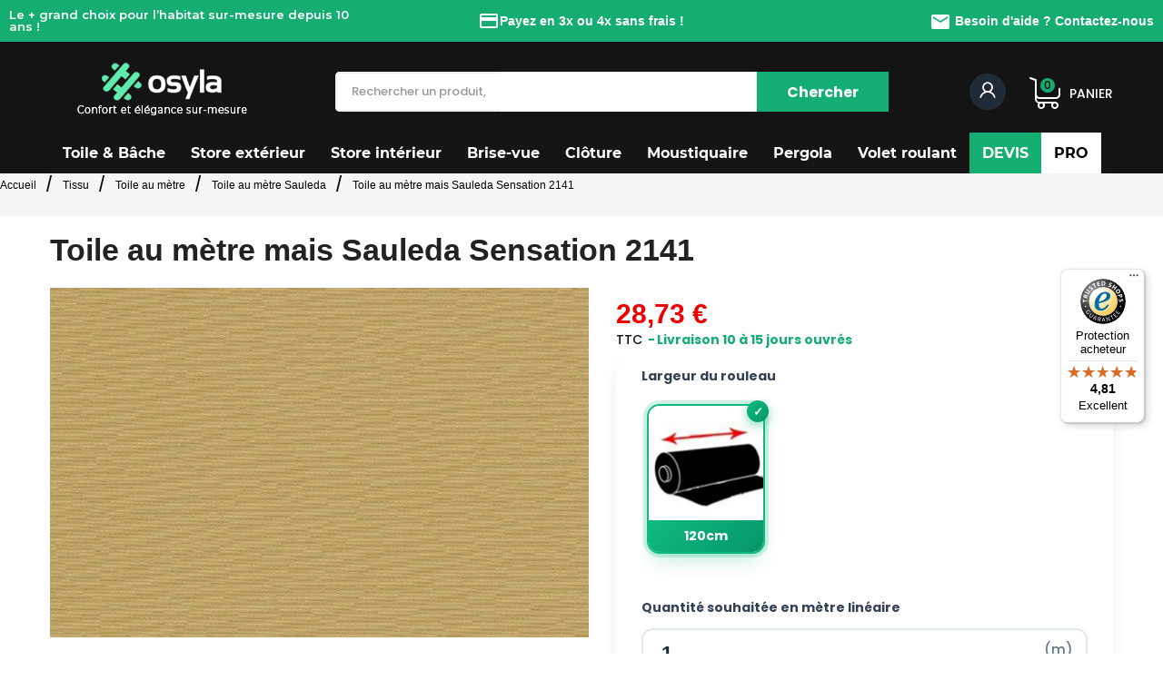

--- FILE ---
content_type: text/html; charset=utf-8
request_url: https://www.osyla.com/toile-au-metre-mais-sauleda-sensation-2141-3107.html
body_size: 31187
content:
<!doctype html> <html lang="fr">    <head>               <meta charset="utf-8">     <meta http-equiv="x-ua-compatible" content="ie=edge">      <link rel="canonical" href="https://www.osyla.com/toile-au-metre-mais-sauleda-sensation-2141-3107.html">    <title>Toile au mètre mais jaune Sauleda Sensation 2141 à la coupe</title> <script data-keepinline="true">
    var ajaxGetProductUrl = '//www.osyla.com/module/cdc_googletagmanager/async';
    var ajaxShippingEvent = 1;
    var ajaxPaymentEvent = 1;

/* datalayer */
dataLayer = window.dataLayer || [];
    let cdcDatalayer = {"pageCategory":"product","event":"view_item","ecommerce":{"currency":"EUR","items":[{"item_name":"Toile au metre mais Sauleda Sensation 2141","item_id":"3107","price":"23.94","item_brand":"Sauleda","item_category":"Tissu","item_category2":"Toile au metre","item_category3":"Toile au metre Sauleda","quantity":1,"google_business_vertical":"retail"}],"value":"23.94"},"google_tag_params":{"ecomm_pagetype":"product","ecomm_prodid":"2141","ecomm_totalvalue":28.73,"ecomm_totalvalue_tax_exc":23.94,"ecomm_category":"Toile au metre Sauleda"}};
    dataLayer.push(cdcDatalayer);

/* call to GTM Tag */
(function(w,d,s,l,i){w[l]=w[l]||[];w[l].push({'gtm.start':
new Date().getTime(),event:'gtm.js'});var f=d.getElementsByTagName(s)[0],
j=d.createElement(s),dl=l!='dataLayer'?'&l='+l:'';j.async=true;j.src=
'https://www.googletagmanager.com/gtm.js?id='+i+dl;f.parentNode.insertBefore(j,f);
})(window,document,'script','dataLayer','GTM-MMWPNHC');

/* async call to avoid cache system for dynamic data */
dataLayer.push({
  'event': 'datalayer_ready'
});
</script>   <meta name="description" content="Achetez au meilleur prix : Toile au mètre mais jaune Sauleda Sensation 2141 - Livraison offerte des 100Eur - Osyla">   <meta name="keywords" content="">   <meta name="robots" content="index, follow">                         <link rel="alternate" href="https://www.osyla.com/toile-au-metre-mais-sauleda-sensation-2141-3107.html" hreflang="fr">               <meta name="viewport" content="width=device-width, initial-scale=1">      <link rel="icon" type="image/vnd.microsoft.icon" href="/img/favicon.ico?1767356877">   <link rel="shortcut icon" type="image/x-icon" href="/img/favicon.ico?1767356877">   <script type="application/ld+json">
{
  "@context": "https://schema.org",
  "@graph": [
    {
      "@type": "Organization",
      "@id": "https://www.osyla.com/#organization",
      "name": "Osyla",
      "url": "https://www.osyla.com/",
      "logo": {
        "@type": "ImageObject",
        "url": "https://www.osyla.com/img/cms/logo/logo250x250.jpg"
      },
      "image": [
        "https://www.osyla.com/img/cms/logo/logo250x250.jpg",
        "https://www.ssl-images-osyla.com/img/cms/home/atc-a9b09294-9c70-49e6-892c-dc9758a9a909.jpg",
        "https://www.ssl-images-osyla.com/img/cms/home/atc-b72aa573-d162-4a08-ac90-3c791ae1df7c.jpg",
        "https://www.ssl-images-osyla.com/img/cms/home/commande%20%20202315048.jpg",
        "https://www.ssl-images-osyla.com/img/cms/home/atc-bb58bd10-1771-47cb-8858-1a2abcace8c1.jpg"
      ],
      "description": "Site spécialisé dans le vente de produits en protection solaire et visuelle sur-mesure. En direct fabricant : toile store banne, store extérieur, store intérieur, clôture, brise-vue...",
      "email": "contact@osyla.com",
      "telephone": "+33448140204",
      "address": {
        "@type": "PostalAddress",
        "streetAddress": "1270 Av. des Hespérides",
        "postalCode": "34540",
        "addressLocality": "Balaruc-les-Bains",
        "addressCountry": "FR"
      },
      "sameAs": [
        "https://www.youtube.com/channel/UC-Z27RSzBVmCfR9ee0tTjzg",
        "https://www.instagram.com/osyla34/?hl=fr",
        "https://www.facebook.com/osyla34/?locale=fr_FR"
      ],
      "contactPoint": [
        {
          "@type": "ContactPoint",
          "contactType": "service client",
          "telephone": "+33448140204",
          "email": "contact@osyla.com",
          "availableLanguage": ["fr"]
        }
      ]
    },
    {
      "@type": "WebSite",
      "@id": "https://www.osyla.com/#website",
      "url": "https://www.osyla.com/",
      "name": "Osyla",
      "publisher": { "@id": "https://www.osyla.com/#organization" }
    },
    {
      "@type": "Store",
      "@id": "https://www.osyla.com/#store",
      "name": "Osyla",
      "url": "https://www.osyla.com/",
      "telephone": "+33448140204",
      "email": "contact@osyla.com",
      "image": [
        "https://www.ssl-images-osyla.com/img/cms/home/atc-a9b09294-9c70-49e6-892c-dc9758a9a909.jpg",
        "https://www.ssl-images-osyla.com/img/cms/home/atc-b72aa573-d162-4a08-ac90-3c791ae1df7c.jpg",
        "https://www.ssl-images-osyla.com/img/cms/home/commande%20%20202315048.jpg",
        "https://www.ssl-images-osyla.com/img/cms/home/atc-bb58bd10-1771-47cb-8858-1a2abcace8c1.jpg"
      ],
      "address": {
        "@type": "PostalAddress",
        "streetAddress": "1270 Av. des Hespérides",
        "postalCode": "34540",
        "addressLocality": "Balaruc-les-Bains",
        "addressCountry": "FR"
      },
      "parentOrganization": { "@id": "https://www.osyla.com/#organization" }
    }
  ]
}
</script>   <style> @media (max-width: 767px){   #wrapper > .container{     display:flex;     flex-direction:column;   }   #content-wrapper{order:1;width:100%}   #left-column{order:2;width:100%}   #right-column{order:3;width:100%} } </style>         <link rel="preconnect" href="https://fonts.googleapis.com">   <link rel="preconnect" href="https://fonts.gstatic.com" crossorigin>   <link rel="preconnect" href="https://cdnjs.cloudflare.com">   <link rel="preconnect" href="https://www.ssl-images-osyla.com" crossorigin>   <link rel="preconnect" href="https://ajax.googleapis.com" crossorigin>           <link rel="dns-prefetch" href="https://cdn.jsdelivr.net">   <link href="//ajax.googleapis.com/ajax/libs/jquery/2.0.0/jquery.min.js" as="script">   <link rel="preload" href="https://www.osyla.com/modules/iqitmegamenu/views/fonts/fontawesome-webfont.woff2?v=4.7.0" as="font" type="font/woff2" crossorigin>        <link rel="preload" href="https://fonts.googleapis.com/css2?family=Exo:wght@100;700&family=Poppins:wght@100;500;700&display=swap" as="style" onload="this.onload=null;this.rel='stylesheet'">   <noscript><link rel="stylesheet" href="https://fonts.googleapis.com/css2?family=Exo:wght@100;700&family=Poppins:wght@100;500;700&display=swap"></noscript>        <style>     body { font-family: -apple-system, BlinkMacSystemFont, "Segoe UI", Arial, sans-serif; }   </style>               	  <link rel="preload" as="script"       href="https://cdnjs.cloudflare.com/ajax/libs/expr-eval/2.0.2/bundle.js"       crossorigin="anonymous">  <script src="https://cdnjs.cloudflare.com/ajax/libs/expr-eval/2.0.2/bundle.js"         crossorigin="anonymous"></script>        <script type="text/javascript">
        var ASPath = "\/modules\/pm_advancedsearch4\/";
        var ASSearchUrl = "https:\/\/www.osyla.com\/module\/pm_advancedsearch4\/advancedsearch4";
        var CONFIGS = {"PET_VERSION":"4.1.3","PET_HOOK":"hook_display_product_extra_content","PET_STYLE_TABS":"tab_horizontal","PET_OVERRIDE_CSS":".bloc-info-fp\n{\n    border: 2px solid #2dad73;\n    padding: 10px 10px 10px 30px;\n    border-radius: 10px;\n    font-family: Montserrat;\n}\n.blocleftfp\n{\n\twidth: 52%;\n    float: left;\n}\n.titreblocfp\n{\n    color: #2dad73;\n    font-size: 18px;\n    margin-top: 30px;\n}\n.boutonlienfp\n{\n\tbackground-color: #2dad73;\n    float: right;\n    padding: 5px;\n    border-radius: 5px;\n    font-size: 16px;\n    margin-top: -17px;\n    display: block;\n}\n.blocrightfp\n{\n\tmin-height: 301px;\n}\n.blocrightfp img\n{\nfloat: right;\nborder-radius: 0px 10px 10px 0px;\nmargin: -46px -10px 0px 0px;\n}\n@media only screen and (max-width: 1200px)\n{\n.bloc-info-fp\n{\n    padding: 10px;\n}\n.blocleftfp\n{\nwidth: 100%;\nfloat: none;\n}\n.blocrightfp img\n{\nborder-radius: 0px ;\nmargin: 0px;\nwidth:100%;\n}\n.blocrightfp {\nclear: both;\ndisplay: flow-root;\n}\n}","PET_OVERRIDE_JS":"","PET_ENABLE_DEBUG":"0","PET_IP_DEBUG":"","PET_CAPTCHA_CONTACT_FORM":"0","PET_CAPTCHA_PUBLIC_KEY":"","PET_DUPLICATE_CONTENT_TABS":false,"PET_ORDER_TABS":"extratabs_first","PET_IGNORE_SELECTORS":".pts_content_ifeedback_products","PET_BG_COLOR_TABS":"","PET_FONT_COLOR_TABS":"","PET_BG_COLOR_SLTED_TABS":"","PET_FONT_COLOR_SLTED_TABS":"","PET_BG_COLOR_HOVER_TABS":"","PET_FONT_COLOR_HOVER_TABS":"","PET_ADD_BORDER_SLTED_TABS":"0","PET_BORDER_COLOR_SLTED_TABS":"","PET_RM":false};
        var PresTeamShop = {"success_code":0,"error_code":-1};
        var ProductExtraTabs = {"actions_productextratabs":"https:\/\/www.osyla.com\/module\/productextratabs\/actions","module_dir":"\/modules\/productextratabs\/","pts_static_token":"2a25ab540a814201356967db10e716a9","id_product":3107,"Msg":{"reviews_tab":"Reviews","button_file_text":"Select","require_captcha":"You must validate the captcha"}};
        var added_to_wishlist = "Le produit a bien \u00e9t\u00e9 ajout\u00e9 \u00e0 votre liste de favoris.";
        var as4_orderBySalesAsc = "Meilleures ventes en dernier";
        var as4_orderBySalesDesc = "Meilleures ventes en premier";
        var baseDir = "https:\/\/www.osyla.com\/";
        var ch_pinterest = {"tag_id":"2614245069737","track_em":"0","track_pagevisit":"1","track_addtocart":"1","track_viewcategory":"1","track_orders":"1","add_to_cart_class":"add-to-cart","product_data":{"id":"3107","name":{"1":"Toile au m\u00e8tre mais Sauleda Sensation 2141","3":"Toile au m\u00e8tre mais Sauleda Sensation 2141"},"price":28.73},"product_order_data":[],"order_reference":"","total_paid":0,"category_name":"Toile au m\u00e8tre Sauleda","debug":"0"};
        var comparator_max_item = 3;
        var compareAdd = "La comparaison de produit ajout\u00e9";
        var compareRemove = "Le produit a supprim\u00e9 la comparaison.";
        var compareUrl = "https:\/\/www.osyla.com\/module\/ttcompare\/compare";
        var compareView = "Comparer";
        var comparedProductsIds = [];
        var compared_products = [];
        var controller = "product";
        var dp = {"id_product":3107,"id_source_product":3082,"id_attribute":0,"is_admin_edit":0,"controllers":{"loader":"https:\/\/www.osyla.com\/module\/dynamicproduct\/loader"}};
        var dp_hot_mode = false;
        var dp_id_input = 0;
        var dp_id_module = "119";
        var dp_public_path = "https:\/\/www.osyla.com\/modules\/dynamicproduct\/lib\/media\/dist\/";
        var dp_version = "2.53.0";
        var iqitmegamenu = {"sticky":true,"mobileType":"push","containerSelector":"#wrapper .container"};
        var ircConfig = {"sitekey":"6LeUc8QaAAAAALnajq7pkUzMo2ReBx3-VeDYhuYv","theme":"light","pos":"left","offset":"200","forms":["contact","review","newsletter","register","resetpass","login"]};
        var isLogged = 0;
        var isLoggedWishlist = false;
        var isMobile = false;
        var loggin_required = "Vous devez \u00eatre connect\u00e9 pour g\u00e9rer votre liste de favoris.";
        var loginLabel = "S'identifier";
        var login_url = "https:\/\/www.osyla.com\/mon-compte";
        var max_item = "You cannot add more than 3 product(s) to the product comparison";
        var mywishlist_url = "https:\/\/www.osyla.com\/module\/ttproductwishlist\/mywishlist";
        var order_button_content = "Cr\u00e9er un devis";
        var prestashop = {"cart":{"products":[],"totals":{"total":{"type":"total","label":"Total","amount":0,"value":"0,00\u00a0\u20ac"},"total_including_tax":{"type":"total","label":"Total TTC","amount":0,"value":"0,00\u00a0\u20ac"},"total_excluding_tax":{"type":"total","label":"Total HT :","amount":0,"value":"0,00\u00a0\u20ac"}},"subtotals":{"products":{"type":"products","label":"Sous-total","amount":0,"value":"0,00\u00a0\u20ac"},"discounts":null,"shipping":{"type":"shipping","label":"Livraison","amount":0,"value":"Gratuite 0\u20ac"},"tax":null},"products_count":0,"summary_string":"0 articles","vouchers":{"allowed":1,"added":[]},"discounts":[],"minimalPurchase":0,"minimalPurchaseRequired":""},"currency":{"name":"Euro","iso_code":"EUR","iso_code_num":"978","sign":"\u20ac"},"customer":{"lastname":null,"firstname":null,"email":null,"birthday":null,"newsletter":null,"newsletter_date_add":null,"optin":null,"website":null,"company":null,"siret":null,"ape":null,"is_logged":false,"gender":{"type":null,"name":null},"addresses":[]},"language":{"name":"Fran\u00e7ais (French)","iso_code":"fr","locale":"fr-FR","language_code":"fr","is_rtl":"0","date_format_lite":"d\/m\/Y","date_format_full":"d\/m\/Y H:i:s","id":1},"page":{"title":"","canonical":null,"meta":{"title":"Toile au m\u00e8tre mais jaune Sauleda Sensation 2141 \u00e0 la coupe","description":"Achetez au meilleur prix\u00a0: Toile au m\u00e8tre mais jaune Sauleda Sensation 2141 - Livraison offerte des 100Eur - Osyla","keywords":"","robots":"index"},"page_name":"product","body_classes":{"lang-fr":true,"lang-rtl":false,"country-FR":true,"currency-EUR":true,"layout-full-width":true,"page-product":true,"tax-display-enabled":true,"product-id-3107":true,"product-Toile au m\u00e8tre mais Sauleda Sensation 2141":true,"product-id-category-972":true,"product-id-manufacturer-3":true,"product-id-supplier-0":true,"product-available-for-order":true,"product-customizable":true},"admin_notifications":[]},"shop":{"name":"Osyla.com","logo":"\/img\/osyla-logo-1767356877.jpg","stores_icon":"\/img\/logo_stores.png","favicon":"\/img\/favicon.ico"},"urls":{"base_url":"https:\/\/www.osyla.com\/","current_url":"https:\/\/www.osyla.com\/toile-au-metre-mais-sauleda-sensation-2141-3107.html","shop_domain_url":"https:\/\/www.osyla.com","img_ps_url":"https:\/\/www.ssl-images-osyla.com\/img\/","img_cat_url":"https:\/\/www.ssl-images-osyla.com\/img\/c\/","img_lang_url":"https:\/\/www.ssl-images-osyla.com\/img\/l\/","img_prod_url":"https:\/\/www.ssl-images-osyla.com\/img\/p\/","img_manu_url":"https:\/\/www.ssl-images-osyla.com\/img\/m\/","img_sup_url":"https:\/\/www.ssl-images-osyla.com\/img\/su\/","img_ship_url":"https:\/\/www.ssl-images-osyla.com\/img\/s\/","img_store_url":"https:\/\/www.ssl-images-osyla.com\/img\/st\/","img_col_url":"https:\/\/www.ssl-images-osyla.com\/img\/co\/","img_url":"https:\/\/www.ssl-images-osyla.com\/themes\/PRS160_02\/assets\/img\/","css_url":"https:\/\/www.ssl-images-osyla.com\/themes\/PRS160_02\/assets\/css\/","js_url":"https:\/\/www.ssl-images-osyla.com\/themes\/PRS160_02\/assets\/js\/","pic_url":"https:\/\/www.ssl-images-osyla.com\/upload\/","pages":{"address":"https:\/\/www.osyla.com\/adresse","addresses":"https:\/\/www.osyla.com\/adresses","authentication":"https:\/\/www.osyla.com\/connexion","cart":"https:\/\/www.osyla.com\/panier","category":"https:\/\/www.osyla.com\/index.php?controller=category","cms":"https:\/\/www.osyla.com\/index.php?controller=cms","contact":"https:\/\/www.osyla.com\/envoyer-email-fr","discount":"https:\/\/www.osyla.com\/reduction","guest_tracking":"https:\/\/www.osyla.com\/suivi-commande-invite","history":"https:\/\/www.osyla.com\/historique-commandes","identity":"https:\/\/www.osyla.com\/identite","index":"https:\/\/www.osyla.com\/","my_account":"https:\/\/www.osyla.com\/mon-compte","order_confirmation":"https:\/\/www.osyla.com\/confirmation-commande","order_detail":"https:\/\/www.osyla.com\/index.php?controller=order-detail","order_follow":"https:\/\/www.osyla.com\/suivi-commande","order":"https:\/\/www.osyla.com\/commande","order_return":"https:\/\/www.osyla.com\/index.php?controller=order-return","order_slip":"https:\/\/www.osyla.com\/avoirs","pagenotfound":"https:\/\/www.osyla.com\/page-introuvable","password":"https:\/\/www.osyla.com\/recuperation-mot-de-passe","pdf_invoice":"https:\/\/www.osyla.com\/index.php?controller=pdf-invoice","pdf_order_return":"https:\/\/www.osyla.com\/index.php?controller=pdf-order-return","pdf_order_slip":"https:\/\/www.osyla.com\/index.php?controller=pdf-order-slip","prices_drop":"https:\/\/www.osyla.com\/promotions","product":"https:\/\/www.osyla.com\/index.php?controller=product","search":"https:\/\/www.osyla.com\/recherche","sitemap":"https:\/\/www.osyla.com\/plan-site","stores":"https:\/\/www.osyla.com\/magasins","supplier":"https:\/\/www.osyla.com\/fournisseur","register":"https:\/\/www.osyla.com\/connexion?create_account=1","order_login":"https:\/\/www.osyla.com\/commande?login=1"},"alternative_langs":{"fr":"https:\/\/www.osyla.com\/toile-au-metre-mais-sauleda-sensation-2141-3107.html"},"theme_assets":"\/themes\/PRS160_02\/assets\/","actions":{"logout":"https:\/\/www.osyla.com\/?mylogout="},"no_picture_image":{"bySize":{"small_default":{"url":"https:\/\/www.ssl-images-osyla.com\/img\/p\/fr-default-small_default.jpg","width":70,"height":91},"cart_default":{"url":"https:\/\/www.ssl-images-osyla.com\/img\/p\/fr-default-cart_default.jpg","width":100,"height":120},"home_default":{"url":"https:\/\/www.ssl-images-osyla.com\/img\/p\/fr-default-home_default.jpg","width":383,"height":288},"large_default":{"url":"https:\/\/www.ssl-images-osyla.com\/img\/p\/fr-default-large_default.jpg","width":680,"height":480},"medium_default":{"url":"https:\/\/www.ssl-images-osyla.com\/img\/p\/fr-default-medium_default.jpg","width":680,"height":480}},"small":{"url":"https:\/\/www.ssl-images-osyla.com\/img\/p\/fr-default-small_default.jpg","width":70,"height":91},"medium":{"url":"https:\/\/www.ssl-images-osyla.com\/img\/p\/fr-default-home_default.jpg","width":383,"height":288},"large":{"url":"https:\/\/www.ssl-images-osyla.com\/img\/p\/fr-default-medium_default.jpg","width":680,"height":480},"legend":""}},"configuration":{"display_taxes_label":true,"display_prices_tax_incl":true,"is_catalog":false,"show_prices":true,"opt_in":{"partner":false},"quantity_discount":{"type":"discount","label":"Remise"},"voucher_enabled":1,"return_enabled":0},"field_required":[],"breadcrumb":{"links":[{"title":"Accueil\n","url":"https:\/\/www.osyla.com\/"},{"title":"Tissu","url":"https:\/\/www.osyla.com\/tissu-833"},{"title":"Toile au m\u00e8tre","url":"https:\/\/www.osyla.com\/toile-au-metre-13"},{"title":"Toile au m\u00e8tre Sauleda","url":"https:\/\/www.osyla.com\/toile-au-metre-sauleda-972"},{"title":"Toile au m\u00e8tre mais Sauleda Sensation 2141","url":"https:\/\/www.osyla.com\/toile-au-metre-mais-sauleda-sensation-2141-3107.html"}],"count":5},"link":{"protocol_link":"https:\/\/","protocol_content":"https:\/\/"},"time":1769903432,"static_token":"a0a77dcbab36fe7b2a740b0b38a1b1d1","token":"3160c6baac8429079570ceaa19202dd5"};
        var ps_module_dev = false;
        var psemailsubscription_subscription = "https:\/\/www.osyla.com\/module\/ps_emailsubscription\/subscription";
        var static_token = "a0a77dcbab36fe7b2a740b0b38a1b1d1";
        var theme_name = "PRS160_02";
        var trustedshopseasyintegration_css = "https:\/\/www.ssl-images-osyla.com\/modules\/trustedshopseasyintegration\/views\/css\/front\/front.2.0.3.css";
        var wishlistProductsIds = "";
        var wishlistView = "Votre liste de favoris";
      </script> <link rel="stylesheet" href="https://fonts.googleapis.com/css?family=Montserrat:100,100italic,200,200italic,300,300italic,400,400italic,500,500italic,600,600italic,700,700italic,800,800italic,900,900italic&amp;display=swap" media="all"> 		<link rel="stylesheet" href="https://www.osyla.com/themes/PRS160_02/assets/cache/theme-dcb7843707.css" media="all"> 	 		<style> 	/* Start custom CSS for section, class: .elementor-element-5e946cf */@media (min-width: 1024px) {#chatbase-bubble-window {     right:8rem !important;      }}/* End custom CSS */ /* Start custom CSS for html, class: .elementor-element-d91255e *//* Conteneur du slider */ .sliderhead {   margin-left: auto;   margin-right: auto;   width: 420px;   max-width: 100%;        /* ← AJOUT : empêche de dépasser l'écran */   height: 24px;   overflow: hidden;   font-family: sans-serif;   font-size: 14px;   line-height: 24px;   color: #fff;   margin: 0;   padding: 0; }  .sliderhead ul {   margin: 0;   padding: 0;   list-style: none;   animation: sliderhead 8s infinite; }  .sliderhead li {   height: 24px;   line-height: 24px;   margin: 0;   padding: 0;   font-weight: bold;   display: flex;              /* ← AJOUT : pour aligner icône + texte */   align-items: center;        /* ← AJOUT : centrage vertical */   justify-content: center;    /* ← AJOUT : centrage horizontal */   gap: 5px;                   /* ← AJOUT : espace entre icône et texte */ }  /* Adaptation mobile */ @media (max-width: 767px) {   .sliderhead {     width: 100%;              /* ← Prend toute la largeur sur mobile */     font-size: 11px;          /* ← Texte légèrement plus petit */     padding: 0 10px;          /* ← Marge interne pour éviter les bords */   }      .sliderhead li i {     font-size: 14px;          /* ← Icônes plus petites sur mobile */   } }  /* Animation identique */ @keyframes sliderhead {   0%, 33%   { transform: translateY(0); }   34%, 66%  { transform: translateY(-24px); }   67%, 100% { transform: translateY(-48px); } }/* End custom CSS */ /* Start custom CSS for html, class: .elementor-element-b4a4b89 *//* dimensions exactes : 24px correspond à la hauteur d’une ligne */     .sliderhead {         margin-left:auto;         margin-right:auto;                width: 420px;       /* ajustez la largeur si nécessaire */       height: 24px;       /* = line-height du texte */       overflow: hidden;   /* masque tout ce qui dépasse */       font-family: sans-serif;       font-size: 14px;       line-height: 24px;       color:#fff ;/* hauteur de ligne = 24px */       margin: 0; padding: 0;     }      .sliderhead ul {       margin: 0; padding: 0;       list-style: none;       animation: sliderhead 8s infinite;     }      .sliderhead li {       height: 24px;       /* identique à la hauteur du conteneur */       line-height: 24px;  /* centrage vertical */       margin: 0; padding: 0;       font-weight:bold;            }     .sliderhead a{       color:#fff;            }     @keyframes sliderhead {       /* 0–33% : 1re phrase          34–66% : 2e phrase          67–100% : 3e phrase */       0%, 33%   { transform: translateY(   0  ); }       34%, 66%  { transform: translateY( -24px ); }       67%,100%  { transform: translateY( -48px ); }     }/* End custom CSS */ 	</style> 	   	<script>
			var ceFrontendConfig = {"environmentMode":{"edit":false,"wpPreview":false},"is_rtl":false,"breakpoints":{"xs":0,"sm":480,"md":768,"lg":1025,"xl":1440,"xxl":1600},"version":"2.5.11","urls":{"assets":"\/modules\/creativeelements\/views\/"},"productQuickView":0,"settings":{"page":[],"general":{"elementor_global_image_lightbox":"1","elementor_enable_lightbox_in_editor":"yes","elementor_lightbox_enable_counter":"yes","elementor_lightbox_enable_zoom":"yes","elementor_lightbox_title_src":"title","elementor_lightbox_description_src":"caption"}},"post":{"id":"3107030101","title":"Toile au m\u00e8tre mais Sauleda Sensation 2141","excerpt":""}};
		</script>        <link rel="preload" href="/modules/creativeelements/views/lib/ceicons/fonts/ceicons.woff2?fj664s"             as="font" type="font/woff2" crossorigin>         <!--CE-JS-->       <style type="text/css">     .product-add-to-cart > .control-label {       display: none !important;     }      .product-quantity .qty {       display: none !important;     }   </style>   <script>
    document.addEventListener("DOMContentLoaded", function () {
      document.body.classList.add("dp-hide-qty")
    })
  </script> <script type="text/javascript">
    var lgconsultas_default_display = 3;
    var lgconsultas_extradisplay = 10;
    var lgconsultas_url_envio_consulta = 'https://www.osyla.com/module/lgconsultas/responses';    var lgconsultas_messages_fields_mandatory = 'Tous les champs sont obligatoires';
    var lgconsultas_messages_email_invalid = 'L&#039;adresse e-mail n&#039;est pas valide';
    var lgconsultas_messages_recaptcha = 'Veuillez vérifier que vous n&#039;êtes pas un robot';
    var lgconsultas_messages_sended = 'La question a été correctement envoyée';
    var lgconsultas_messages_accept_conditions = 'Vous devez accepter les conditions d&#039;utilisation.';
    var lgconsultas_faqcaptcha = 0;
    var lgconsultas_faqcondition = 1;
    var lgconsultas_error_unknown = 1;
    var lgconsultas_token = '38301d927b90f0a2c781f7ccfff0831a';
</script> <style>                                      </style>  <script async src="https://www.googletagmanager.com/gtag/js?id=G-J22R1DEF6K"></script>   <script>
    window.dataLayer = window.dataLayer || [];
    function gtag(){dataLayer.push(arguments);}
    gtag('js', new Date());
    gtag(
      'config',
      'G-J22R1DEF6K',
      {
        'debug_mode':false
        , 'anonymize_ip': true                      }
    );
  </script>   <style type="text/css">     .lg-backdrop{         z-index: 10400;                     background-color: #000000;             }     .lg-outer{         z-index: 10500;     }     .lg-toolbar .lg-icon{                     color: #999999;             }     .lg-toolbar .lg-icon:hover{                     color: #999999;             }     .lg-sub-html, .lg-toolbar{                     background-color: rgba(0,0,0,0.45);             }     .lg-actions .lg-next, .lg-actions .lg-prev{                     background-color: rgba(0,0,0,0.45);                             color: #999999;             }     .lg-actions .lg-next:hover, .lg-actions .lg-prev:hover{                     background-color: rgba(0,0,0,0.45);                             color: #FFFFFF;             }     .lg-outer .lg-thumb-outer{                     background-color: #0D0A0A;             }     .lg-outer .lg-toogle-thumb{                     color: #999999;                             background-color: #0D0A0A;             }     .lg-outer .lg-toogle-thumb:hover, .lg-outer.lg-dropdown-active #lg-share{                     color: #999999;             }     .lg-outer .lg-thumb-item.active, .lg-outer .lg-thumb-item:hover{                     border-color: #a90707;             }             .lg-outer.lg-pull-caption-up.lg-thumb-open .lg-sub-html{             bottom: 118px;         }                 .magnify > .magnify-lens {             width: 200px;             height: 200px;         }                 .arlg-pager-controls{         position: relative;     }     .arlg-pager-controls .arlg-pager-prev,     .arlg-pager-controls .arlg-pager-next{         width: 24px;         height: 32px;         padding: 0;         margin: 0;         border: 0;         position: absolute;         top: -59px;         color: #232323;         opacity: 0.7;         transition: 0.2s all;         z-index: 100;     }     .arlg-pager-controls .arlg-pager-prev:hover,     .arlg-pager-controls .arlg-pager-next:hover{         opacity: 0.9;     }     .arlg-pager-controls .arlg-pager-prev{         left: -24px;         right: auto;         background: url('/modules/arlg/views/img/prev.svg') 50% 50% no-repeat scroll rgba(255, 255, 255, 0.6);     }     .arlg-pager-controls .arlg-pager-next{         right: -24px;         left: auto;         background: url('/modules/arlg/views/img/next.svg') 50% 50% no-repeat scroll rgba(255, 255, 255, 0.6);     }     .arlg-pager-controls.active .arlg-pager-prev{         left: 0;     }     .arlg-pager-controls.active .arlg-pager-next{         right: 0;     }         .quickview-modal .product-cover,     .quickview-modal .js-qv-mask,     .quickview .product-cover,     .quickview .js-qv-mask{         display: block;     } </style> <script type="text/javascript">
    var arlgMagnify = false;
    var arlgGalleryConfig = {
                    thumbnail: true,
            showThumbByDefault: true,
            animateThumb: true,
                loop: true,
        
        closable: true,
        escKey: true,
        keyPress: true,
        controls: true,
        slideEndAnimatoin: false,
        hideControlOnEnd: false,
        mousewheel: true,
        preload: 1,
        download: false,
        counter: true,
        enableDrag: true,
        enableSwipe: true,
                    pause: 3000,
            progressBar: true,
                thumbWidth: 70,
        thumbContHeight: 111
    };
    var arlgVertical = false;
    var arlgZoomSL = false;
        var arlgSliderConfig = {
        enableDrag: false,
                    prevHtml: '<svg role="img" xmlns="http://www.w3.org/2000/svg" viewBox="0 0 256 512"><path fill="currentColor" d="M238.475 475.535l7.071-7.07c4.686-4.686 4.686-12.284 0-16.971L50.053 256 245.546 60.506c4.686-4.686 4.686-12.284 0-16.971l-7.071-7.07c-4.686-4.686-12.284-4.686-16.97 0L10.454 247.515c-4.686 4.686-4.686 12.284 0 16.971l211.051 211.05c4.686 4.686 12.284 4.686 16.97-.001z" class=""></path></svg>',
            nextHtml: '<svg role="img" xmlns="http://www.w3.org/2000/svg" viewBox="0 0 256 512"><path fill="currentColor" d="M17.525 36.465l-7.071 7.07c-4.686 4.686-4.686 12.284 0 16.971L205.947 256 10.454 451.494c-4.686 4.686-4.686 12.284 0 16.971l7.071 7.07c4.686 4.686 12.284 4.686 16.97 0l211.051-211.05c4.686-4.686 4.686-12.284 0-16.971L34.495 36.465c-4.686-4.687-12.284-4.687-16.97 0z" class=""></path></svg>',
                item: 1,
        loop: true,
                slideMargin: 0,
        thumbItem: 5,
        item: 1,
        controls: true,
        gallery: true,
        pager: true,
        adaptiveHeight: true,
                onAfterSlide: function(el) {
            arlg.setCurrentPagerPos(el.getCurrentSlideCount()-2);
            if (arlgMagnify && arlgZoomSL){
                $('#lightSlider .lslide.active img').imagezoomsl(arLgZoomSLOptions);
            }
        },
        onSliderLoad: function(el) {
            var config = Object.assign({
            }, arlgGalleryConfig);
            config.selector = '#lightSlider .lslide';
            el.lightGallery(config);
                    }
    };
    function arLgInit(){
                    $('.images-container li').each(function(index){
                var img = $(this).find('img');
                $(img).parent().attr('data-src', img.attr('data-image-large-src'));
            });
            var arlgMainImg = $('.product-cover').find('[data-toggle="modal"]');
            arlgMainImg.removeAttr('data-toggle').removeAttr('data-target').addClass('arlg-main-container');
            $(document).on('click', '.arlg-main-container', function(){
                $('.images-container .selected').trigger('click');
            });
            $(document).on('click', '.js-qv-product-cover', function(){
                $('.images-container .selected').trigger('click');
            });
                        $('.images-container li').hover(function(){
                $('.images-container li .selected').removeClass('selected');
                $(this).find('img').addClass('selected');
                var imgSrc = $(this).find('img').attr('data-image-large-src');
                $('.arlg-main-container').parent().find('img').attr('src', imgSrc).attr('data-magnify-src', imgSrc);
                if (arlgMagnify){
                                            $('.product-cover img').magnify();
                                    }
            });
            if (arlgMagnify){
                arlgMainImg.hide();
                $('.product-cover img').attr('data-magnify-src', $('.product-cover img').attr('src'));
                                    $('.product-cover img').magnify();
                                
            }
                $('.images-container .fancybox').removeClass('fancybox');
            };
    window.addEventListener('load', function(){
        $('body').on('click', '.tracker', function(){
            $('.lightSlider .lslide.active').click();
        });

                    prestashop.on('updatedProduct', function(resp){
                arLgInit();
            });
                        arLgInit();
    });
        </script><noscript> </noscript><script                             src="https://integrations.etrusted.com/applications/widget.js/v2"                             async=""                             defer=""                       ></script><script>
window.embeddedChatbotConfig = {
chatbotId: "ewbcV06FI9VZb7_tF5PQB",
domain: "chat-osyla.quickqueen.fr"
}
</script>  <script  src="https://chat-osyla.quickqueen.fr/embed.min.js"  chatbotid="ewbcV06FI9VZb7_tF5PQB"  domain="chat-osyla.quickqueen.fr"  defer>
</script><!-- START OF DOOFINDER ADD TO CART SCRIPT -->   <script>
    document.addEventListener('doofinder.cart.add', function(event) {

      const checkIfCartItemHasVariation = (cartObject) => {
        return (cartObject.item_id === cartObject.grouping_id) ? false : true;
      }

      /**
      * Returns only ID from string
      */
      const sanitizeVariationID = (variationID) => {
        return variationID.replace(/\D/g, "")
      }

      doofinderManageCart({
        cartURL          : "https://www.osyla.com/panier",  //required for prestashop 1.7, in previous versions it will be empty.
        cartToken        : "a0a77dcbab36fe7b2a740b0b38a1b1d1",
        productID        : checkIfCartItemHasVariation(event.detail) ? event.detail.grouping_id : event.detail.item_id,
        customizationID  : checkIfCartItemHasVariation(event.detail) ? sanitizeVariationID(event.detail.item_id) : 0,   // If there are no combinations, the value will be 0
        quantity         : event.detail.amount,
        statusPromise    : event.detail.statusPromise,
        itemLink         : event.detail.link,
        group_id         : event.detail.group_id
      });
    });
  </script>   <!-- END OF DOOFINDER ADD TO CART SCRIPT -->    <!-- START OF DOOFINDER UNIQUE SCRIPT -->   <script data-keepinline>
    
    (function(w, k) {w[k] = window[k] || function () { (window[k].q = window[k].q || []).push(arguments) }})(window, "doofinderApp")
    

    // Custom personalization:
    doofinderApp("config", "language", "fr");
    doofinderApp("config", "currency", "EUR");
  </script>   <script src="https://eu1-config.doofinder.com/2.x/932b89db-a6e8-4d15-94cb-124bafa586d5.js" async></script>   <!-- END OF DOOFINDER UNIQUE SCRIPT -->    <!-- START INTEGRATION WITH KLAVIYO -->   <script>
    window.addEventListener('load', async (event) => {
      if ('undefined' !== typeof klaviyo && 'undefined' !== typeof klCustomer && false === await klaviyo.isIdentified() && klCustomer && "" !== klCustomer.email) {
        const companyId = await klaviyo.account();
        let userId = window.localStorage.getItem('df-random-userid');
        userId = JSON.parse(userId);
        
        klaviyo.identify({
            "email": klCustomer.email
        });

        try {
          const response = await fetch('https://a.klaviyo.com/client/profiles?company_id=' + companyId, {
            method: 'POST',
            headers: {
              accept: 'application/vnd.api+json',
              revision: '2025-01-15',
              'content-type': 'application/vnd.api+json'
            },
            body: JSON.stringify({
              data: {
                type: "profile",
                attributes: {
                  email: klCustomer.email,
                  external_id: userId
                }
              }
            })
          });

          if (!response.ok) {
            console.error('Failed to send data to Klaviyo:', await response.text());
          }
        } catch (error) {
          console.error('Failed to send data to Klaviyo:', error);
        }
      }
    });
  </script>   <!-- END INTEGRATION WITH KLAVIYO -->           <meta property="og:type" content="product">   <meta property="og:url" content="https://www.osyla.com/toile-au-metre-mais-sauleda-sensation-2141-3107.html">   <meta property="og:title" content="Toile au mètre mais jaune Sauleda Sensation 2141 à la coupe">   <meta property="og:site_name" content="Osyla.com">   <meta property="og:description" content="Achetez au meilleur prix : Toile au mètre mais jaune Sauleda Sensation 2141 - Livraison offerte des 100Eur - Osyla">   <meta property="og:image" content="https://www.ssl-images-osyla.com/13702-medium_default/toile-au-metre-mais-sauleda-sensation-2141.jpg">     <meta property="product:pretax_price:amount" content="23.941667">   <meta property="product:pretax_price:currency" content="EUR">   <meta property="product:price:amount" content="28.73">   <meta property="product:price:currency" content="EUR">        </head>    <body id="product" class="lang-fr country-fr currency-eur layout-full-width page-product tax-display-enabled product-id-3107 product-toile-au-metre-mais-sauleda-sensation-2141 product-id-category-972 product-id-manufacturer-3 product-id-supplier-0 product-available-for-order product-customizable elementor-page elementor-page-3107030101">             <!-- Google Tag Manager (noscript) --> <noscript><iframe src="https://www.googletagmanager.com/ns.html?id=GTM-MMWPNHC" height="0" width="0" style="display:none;visibility:hidden"></iframe></noscript> <!-- End Google Tag Manager (noscript) -->           <main>                                <header id="header">                    	    <div class="header-banner">             <div data-elementor-type="content" data-elementor-id="20020101" class="elementor elementor-20020101" data-elementor-settings="[]">             <div class="elementor-section-wrap">        <section class="elementor-element elementor-element-bacb19a elementor-section-content-middle elementor-hidden-phone elementor-section-boxed elementor-section-height-default elementor-section-height-default elementor-section elementor-top-section" data-id="bacb19a" data-element_type="section" data-settings="{&quot;background_background&quot;:&quot;classic&quot;}">                             <div class="elementor-container elementor-column-gap-default">                             <div class="elementor-row">                 <div class="elementor-element elementor-element-e772326 elementor-hidden-tablet elementor-hidden-phone elementor-column elementor-col-33 elementor-top-column" data-id="e772326" data-element_type="column">             <div class="elementor-column-wrap elementor-element-populated">                 <div class="elementor-widget-wrap">                 <div class="elementor-element elementor-element-7c73d66 elementor-widget elementor-widget-heading" data-id="7c73d66" data-element_type="widget" data-widget_type="heading.default">         <div class="elementor-widget-container"><div class="elementor-heading-title elementor-size-default">Le + grand choix pour l’habitat sur-mesure depuis 10 ans !</div></div>        </div>                         </div>             </div>         </div>                 <div class="elementor-element elementor-element-c4d1642 elementor-column elementor-col-33 elementor-top-column" data-id="c4d1642" data-element_type="column">             <div class="elementor-column-wrap elementor-element-populated">                 <div class="elementor-widget-wrap">                 <div class="elementor-element elementor-element-d91255e elementor-widget elementor-widget-html" data-id="d91255e" data-element_type="widget" data-widget_type="html.default">         <div class="elementor-widget-container">  <center><div class="sliderhead">      <ul>     <li><i class="material-icons">star</i> SOLDES D'HIVER 2026<i class="material-icons">star</i></li>     <li><i class="material-icons">local_shipping</i> Port offert dès 150€ (sur sélection de produits)</li>     <li><i class="material-icons">credit_card</i> Payez en 3x ou 4x sans frais !</li>     <li><i class="material-icons">security</i> Assurance produits jusqu'à 2 500€</li>     <li><i class="material-icons">local_shipping</i> Vérifiez les délais de livraison</li>        </ul>    </div> </center></div>        </div>                         </div>             </div>         </div>                 <div class="elementor-element elementor-element-ad7dd71 elementor-hidden-tablet elementor-hidden-phone elementor-column elementor-col-33 elementor-top-column" data-id="ad7dd71" data-element_type="column">             <div class="elementor-column-wrap elementor-element-populated">                 <div class="elementor-widget-wrap">                 <div class="elementor-element elementor-element-b4a4b89 elementor-widget elementor-widget-html" data-id="b4a4b89" data-element_type="widget" data-widget_type="html.default">         <div class="elementor-widget-container"><div class="sliderhead" style="text-align:right;">      <strong><a href="https://www.osyla.com/content/vous-avez-une-question-182"><i class="material-icons">mail</i> Besoin d'aide ? Contactez-nous</a></strong>  </div></div>        </div>                         </div>             </div>         </div>                         </div>             </div>         </section>         </div>         </div>            </div>     <nav class="header-nav"> 	<div class="hidden-sm-down top-nav"> 		<div class="left-nav"> 			<div class="container"> 				 			</div> 		</div>  	</div>   </nav>   <div class="full-header"> <div id="overlay"></div> 		<div class="right-nav"> 			<div class="container"> 				<div class="col-md-2 hidden-sm-down" id="_desktop_logo"> 						<a href="https://www.osyla.com/"> 							<picture><source srcset="/img/osyla-logo-1767356877.webp" type="image/webp"><img pi="1" class="logo img-responsive" src="/img/osyla-logo-1767356877.jpg" alt="Osyla.com" height="75" width="245"></picture> 						</a>  				</div> 				<div class="top-logo" id="logo_mobile_new" ><img class="logo img-responsive" src="/img/logo_mobile_osyla.png" alt="Osyla.com" height="42" width="133"></div> 				<div id="_desktop_cart">   <div class="blockcart cart-preview inactive" data-refresh-url="//www.osyla.com/module/ps_shoppingcart/ajax">     <div class="header">         <a href="//www.osyla.com/panier?action=show" rel="nofollow">         <i class="material-icons shopping-cart">shopping_cart</i>         <span class="hidden-sm-down">PANIER</span>         <span class="cart-products-count">0</span>         </a>     </div>   </div> </div><div id="_desktop_user_info"> <a class="account"         href="https://www.osyla.com/mon-compte"         title="Voir mon compte client "         rel="nofollow"> <div class="ttuserheading"></div></a>   <ul class="user-info">           <li><a         href="https://www.osyla.com/mon-compte"         title="Connectez-vous à votre compte client "         rel="nofollow"       >         <i class="material-icons user">&#xE7FF;</i>         <span class="hidden-sm-down">Connectez-vous</span>       </a></li>     	  <li> 		<a class="bt_compare" href="https://www.osyla.com/module/ttcompare/compare" title="Comparer" rel="nofollow"> 			<span>Comparer (<span class="total-compare-val">0</span>)</span> 		</a> 		<input type="hidden" name="compare_product_count" class="compare_product_count" value="0" /> 	</li>       <li>     <a class="wishtlist_top" href="https://www.osyla.com/module/ttproductwishlist/mywishlist" title="Mes Favoris" rel="nofollow">         <span>Mes Favoris (<span class="cart-wishlist-number">0</span>)</span>     </a> </li>   </ul> </div><!-- Block search module TOP -->  <div id="search_block_top"  class="col-sm-5"> 	<form id="searchbox" method="get" action="https://www.osyla.com/recherche">        <div class="ttsearch-main"> 		<input type="hidden" name="controller" value="search"> 		<input type="hidden" name="orderby" value="position" /> 		<input type="hidden" name="orderway" value="desc" /> 		<label for="search_query_top" class="hidden-xs-up" id="ttsearch-label">Chercher</label> 		<input class="search_query form-control" type="text" id="search_query_top" name="s" placeholder="Rechercher un produit, une référence..." value="" aria-labelledby="ttsearch-label" /> 		<div id="tt_url_ajax_search" style="display:none"> 		<input type="hidden" value="https://www.osyla.com/modules/ttblocksearch/controller_ajax_search.php" class="url_ajax" /> 		</div> 		</div> 		<button type="submit" name="submit_search" class="btn btn-default button-search" aria-label="Chercher"> 			<span>Chercher</span> 		</button> 	</form> 	</div>  <script type="text/javascript">
var limit_character = "<p class='limit'>Nombre de caractères 3 ..</p>";
var close_text = "proche";
</script> <!-- /Block search module TOP --> 			</div> 		</div> 		<div class="position-static"> 			<div class="container"> 				 			 </div> 		</div> 		<div class="container container-iqit-menu"> 	<div  class="iqitmegamenu-wrapper cbp-hor-width-1 iqitmegamenu-all clearfix"> 		<div id="iqitmegamenu-horizontal" class="iqitmegamenu  cbp-nosticky" role="navigation"> 			<div class="container">  								 				<nav id="cbp-hrmenu" class="cbp-hrmenu cbp-horizontal cbp-hrsub-narrow   cbp-fade-slide-bottom    cbp-submenu-notarrowed  cbp-submenu-notarrowed"> 					<ul> 												<li id="cbp-hrmenu-tab-58" class="cbp-hrmenu-tab cbp-hrmenu-tab-58  cbp-has-submeu"> 	<a role="button" class="cbp-empty-mlink">  								<span class="cbp-tab-title"> 								Toile &amp; Bâche <i class="fa fa-angle-down cbp-submenu-aindicator"></i></span> 														</a> 														<div class="cbp-hrsub col-xs-12"> 								<div class="cbp-triangle-container"><div class="cbp-triangle-top"></div><div class="cbp-triangle-top-back"></div></div> 								<div class="cbp-hrsub-inner"> 																		 																																	     <div class="row menu_row menu-element  first_rows menu-element-id-1">                                                                            <div class="col-xs-12 cbp-menu-column cbp-menu-element menu-element-id-2">         <div class="cbp-menu-column-inner">                                                                                                         <p><strong>Découvrez toutes nos toiles confectionnées sur-mesure :</strong></p>  <section class="box">  <article><a href="https://www.osyla.com/toile-de-store-banne-3"><picture><source srcset="https://www.osyla.com/img/cms/MENU/icon-toile-de-store-banne.webp" type="image/webp"><img pi="1" src="https://www.osyla.com/img/cms/MENU/icon-toile-de-store-banne.webp" width="195" height="164" alt="Toile pour store banne" /></picture> </a>  <p><a href="https://www.osyla.com/toile-de-store-banne-3">Toile store banne</a></p>  </article>  <article><a href="https://www.osyla.com/lambrequin-16"><picture><source srcset="https://www.osyla.com/img/cms/MENU/icon-lambrequin.webp" type="image/webp"><img pi="1" src="https://www.osyla.com/img/cms/MENU/icon-lambrequin.webp" width="195" height="164" alt="Lambrequin" /></picture></a>  <p><a href="https://www.osyla.com/lambrequin-16">Lambrequin de store</a></p>  </article>  <article><a href="https://www.osyla.com/toile-store-enrouleur-870"><picture><source srcset="https://www.osyla.com/img/cms/MENU/icon-toile-store-enrouleur.webp" type="image/webp"><img pi="1" src="https://www.osyla.com/img/cms/MENU/icon-toile-store-enrouleur.webp" width="195" height="164" alt="Toile de store enrouleur" /></picture></a>  <p><a href="https://www.osyla.com/toile-store-enrouleur-870">Toile de store enrouleur</a></p>  </article>  <article><a href="https://www.osyla.com/toile-au-metre-13"><picture><source srcset="https://www.osyla.com/img/cms/MENU/icon-toile-au-metre.webp" type="image/webp"><img pi="1" src="https://www.osyla.com/img/cms/MENU/icon-toile-au-metre.webp" width="194" height="164" alt="Toile de store au mètre" /></picture></a>  <p><a href="https://www.osyla.com/toile-au-metre-13">Toile au mètre</a></p>  </article>  <article><a href="https://www.osyla.com/lambrequin-lumineux-12447.html"><picture><source srcset="https://www.osyla.com/img/cms/MENU/icon-lambrequin-lumineux.webp" type="image/webp"><img pi="1" src="https://www.osyla.com/img/cms/MENU/icon-lambrequin-lumineux.webp" width="195" height="164" alt="Lambrequin de store lumineux" /></picture></a>  <p><a href="https://www.osyla.com/lambrequin-lumineux-12447.html">Lambrequin lumineux</a></p>  </article>  <article><a href="https://www.osyla.com/content/bache-relevable-pour-terrasse-exterieure-188"><picture><source srcset="https://www.osyla.com/img/cms/MENU/icon-bahce-pergola.webp" type="image/webp"><img pi="1" src="https://www.osyla.com/img/cms/MENU/icon-bahce-pergola.webp" width="195" height="164" alt="Bâche de fermeture terrasse" /></picture></a>  <p><a href="https://www.osyla.com/content/bache-relevable-pour-terrasse-exterieure-188">Bâche de terrasse</a></p>  </article>  <article><a href="https://www.osyla.com/voile-d-ombrage-15"><picture><source srcset="https://www.osyla.com/img/cms/MENU/icon-voile-ombrage.webp" type="image/webp"><img pi="1" src="https://www.osyla.com/img/cms/MENU/icon-voile-ombrage.webp" width="195" height="164" alt="Voile ombrage" /></picture></a>  <p><a href="https://www.osyla.com/voile-d-ombrage-15">Voile d'ombrage</a></p>  </article>  <article><a href="https://www.osyla.com/echantillons-962"><picture><source srcset="https://www.osyla.com/img/cms/MENU/icon-echantillon.webp" type="image/webp"><img pi="1" src="https://www.osyla.com/img/cms/MENU/icon-echantillon.webp" width="194" height="164" alt="Echantillon de toile" /></picture></a>  <p><a href="https://www.osyla.com/echantillons-962">Échantillon de toile</a></p>  </article>  </section>                                                                              </div>    </div>                                              </div> 																					 																										</div> 							</div> 													</li> 												<li id="cbp-hrmenu-tab-59" class="cbp-hrmenu-tab cbp-hrmenu-tab-59  cbp-has-submeu"> 	<a href="https://www.osyla.com/store-exterieur-18" >  								<span class="cbp-tab-title"> 								Store extérieur <i class="fa fa-angle-down cbp-submenu-aindicator"></i></span> 														</a> 														<div class="cbp-hrsub col-xs-12"> 								<div class="cbp-triangle-container"><div class="cbp-triangle-top"></div><div class="cbp-triangle-top-back"></div></div> 								<div class="cbp-hrsub-inner"> 																		 																																	     <div class="row menu_row menu-element  first_rows menu-element-id-1">                                                                            <div class="col-xs-12 cbp-menu-column cbp-menu-element menu-element-id-2">         <div class="cbp-menu-column-inner">                                                                                                         <p><strong>Découvrez tous nos stores d'extérieur sur-mesure :</strong></p>  <section class="box">  <article><a href="https://www.osyla.com/store-banne-183"><picture><source srcset="https://www.osyla.com/img/cms/MENU/icon-store-banne.webp" type="image/webp"><img pi="1" src="https://www.osyla.com/img/cms/MENU/icon-store-banne.webp" width="195" height="164" alt="Store banne" /></picture></a>  <p><a href="https://www.osyla.com/store-banne-183">Store banne</a></p>  </article>  <article><a href="https://www.osyla.com/store-de-fenetre-933"><picture><source srcset="https://www.osyla.com/img/cms/MENU/icon-store-fenetre_1.webp" type="image/webp"><img pi="1" src="https://www.osyla.com/img/cms/MENU/icon-store-fenetre_1.webp" width="195" height="164" alt="Store de fenêtre" /></picture></a>  <p><a href="https://www.osyla.com/store-de-fenetre-933">Store de fenêtre</a></p>  </article>  <article><a href="https://www.osyla.com/store-exterieur-vertical-722"><picture><source srcset="https://www.osyla.com/img/cms/MENU/icon-store-vertical_1.webp" type="image/webp"><img pi="1" src="https://www.osyla.com/img/cms/MENU/icon-store-vertical_1.webp" width="195" height="164" alt="Store à descente verticale" /></picture></a>  <p><a href="https://www.osyla.com/store-exterieur-vertical-722">Store à descente verticale</a></p>  </article>  <article><a href="https://www.osyla.com/store-veranda-969"><picture><source srcset="https://www.osyla.com/img/cms/MENU/icon-store-veranda.webp" type="image/webp"><img pi="1" src="https://www.osyla.com/img/cms/MENU/icon-store-veranda.webp" width="195" height="164" alt="Store pour véranda" /></picture></a>  <p><a href="https://www.osyla.com/store-veranda-969">Store véranda</a></p>  </article>  <article><a href="https://www.osyla.com/store-corbeille-970"><picture><source srcset="https://www.osyla.com/img/cms/MENU/icon-store-corbeille.webp" type="image/webp"><img pi="1" src="https://www.osyla.com/img/cms/MENU/icon-store-corbeille.webp" width="195" height="164" alt="Store corbeille" /></picture></a>  <p><a href="https://www.osyla.com/store-corbeille-970">Store corbeille</a></p>  </article>  <article><a href="https://www.osyla.com/parasol-1166"><picture><source srcset="https://www.osyla.com/img/cms/MENU/icon-parasol.webp" type="image/webp"><img pi="1" src="https://www.osyla.com/img/cms/MENU/icon-parasol.webp" width="195" height="164" alt="Parasol sur mesure" /></picture></a>  <p><a href="https://www.osyla.com/parasol-1166">Parasol</a></p>  </article>  <article><a href="https://www.osyla.com/accessoires-706"><picture><source srcset="https://www.osyla.com/img/cms/MENU/icon-accessoires_1.webp" type="image/webp"><img pi="1" src="https://www.osyla.com/img/cms/MENU/icon-accessoires_1.webp" width="195" height="164" alt="Accessoires" /></picture></a>  <p><a href="https://www.osyla.com/accessoires-706">Accessoires</a></p>  </article>  </section>                                                                              </div>    </div>                                              </div> 																					 																										</div> 							</div> 													</li> 												<li id="cbp-hrmenu-tab-60" class="cbp-hrmenu-tab cbp-hrmenu-tab-60  cbp-has-submeu"> 	<a href="https://www.osyla.com/store-interieur-19" >  								<span class="cbp-tab-title"> 								Store intérieur <i class="fa fa-angle-down cbp-submenu-aindicator"></i></span> 														</a> 														<div class="cbp-hrsub col-xs-12"> 								<div class="cbp-triangle-container"><div class="cbp-triangle-top"></div><div class="cbp-triangle-top-back"></div></div> 								<div class="cbp-hrsub-inner"> 																		 																																	     <div class="row menu_row menu-element  first_rows menu-element-id-1">                                                                            <div class="col-xs-12 cbp-menu-column cbp-menu-element menu-element-id-2">         <div class="cbp-menu-column-inner">                                                                                                         <p><strong>Découvrez tous nos stores d'intérieur sur-mesure :</strong></p>  <section class="box">  <article><a href="https://www.osyla.com/store-enrouleur-sur-mesure-interieur-708"><picture><source srcset="https://www.osyla.com/img/cms/MENU/icon-store-enrouleur.webp" type="image/webp"><img pi="1" src="https://www.osyla.com/img/cms/MENU/icon-store-enrouleur.webp" width="195" height="164" alt="Store enrouleur interieur" /></picture></a>  <p><a href="https://www.osyla.com/store-enrouleur-sur-mesure-interieur-708">Store enrouleur</a></p>  </article>  <article><a href="https://www.osyla.com/store-enrouleur-sans-percage-1286"><img src="https://www.osyla.com/img/cms/MENU/icon-store-sans-percage.jpg" width="194" height="164" alt="Store enrouleur sans percer" /></a>  <p><a href="https://www.osyla.com/store-enrouleur-sans-percage-1286">Store enrouleur sans perçage</a></p>  </article>  <article><a href="https://www.osyla.com/store-venitien-707"><picture><source srcset="https://www.osyla.com/img/cms/MENU/icon-venitien.webp" type="image/webp"><img pi="1" src="https://www.osyla.com/img/cms/MENU/icon-venitien.webp" width="195" height="164" alt="Store vénitien" /></picture></a>  <p><a href="https://www.osyla.com/store-venitien-707">Store vénitien</a></p>  </article>  <article><a href="https://www.osyla.com/store-californien-980"><picture><source srcset="https://www.osyla.com/img/cms/MENU/icon-store-californien.webp" type="image/webp"><img pi="1" src="https://www.osyla.com/img/cms/MENU/icon-store-californien.webp" width="195" height="164" alt="Store Californien sur-mesure" /></picture></a>  <p><a href="https://www.osyla.com/store-californien-980">Store californien</a></p>  </article>  <article><a href="https://www.osyla.com/store-de-plafond-1208"><picture><source srcset="https://www.osyla.com/img/cms/MENU/icon-store-plafond.webp" type="image/webp"><img pi="1" src="https://www.osyla.com/img/cms/MENU/icon-store-plafond.webp" width="195" height="164" alt="Store velux" /></picture></a>  <p><a href="https://www.osyla.com/store-de-plafond-1208">Store sous toiture</a></p>  </article>  <article><a href="https://www.osyla.com/store-jour-nuit-824"><picture><source srcset="https://www.osyla.com/img/cms/MENU/icon-jour-nuit.webp" type="image/webp"><img pi="1" src="https://www.osyla.com/img/cms/MENU/icon-jour-nuit.webp" width="195" height="164" alt="Store jour-nuit" /></picture></a>  <p><a href="https://www.osyla.com/store-jour-nuit-824">Store jour nuit</a></p>  </article>  <article><a href="https://www.osyla.com/store-deco-964"><picture><source srcset="https://www.osyla.com/img/cms/MENU/icon-store-enrouleur-imprime.webp" type="image/webp"><img pi="1" src="https://www.osyla.com/img/cms/MENU/icon-store-enrouleur-imprime.webp" width="195" height="164" alt="Store enrouleur personnalisé" /></picture></a>  <p><a href="https://www.osyla.com/store-deco-964">Store enrouleur personnalisé</a></p>  </article>  <article><a href="https://www.osyla.com/rideau-1103"><img src="https://www.osyla.com/img/cms/MENU/icon-rideau.jpg" width="195" height="164" alt="Rideau" /></a>  <p><a href="https://www.osyla.com/rideau-1103">Rideau</a></p>  </article>  </section>                                                                              </div>    </div>                                              </div> 																					 																										</div> 							</div> 													</li> 												<li id="cbp-hrmenu-tab-61" class="cbp-hrmenu-tab cbp-hrmenu-tab-61  cbp-has-submeu"> 	<a href="https://www.osyla.com/brise-vue-14" >  								<span class="cbp-tab-title"> 								Brise-vue <i class="fa fa-angle-down cbp-submenu-aindicator"></i></span> 														</a> 														<div class="cbp-hrsub col-xs-12"> 								<div class="cbp-triangle-container"><div class="cbp-triangle-top"></div><div class="cbp-triangle-top-back"></div></div> 								<div class="cbp-hrsub-inner"> 																		 																																	     <div class="row menu_row menu-element  first_rows menu-element-id-1">                                                                            <div class="col-xs-12 cbp-menu-column cbp-menu-element menu-element-id-2">         <div class="cbp-menu-column-inner">                                                                                                         <p><strong>Découvrez toutes nos brises-vue confectionnées sur-mesure :</strong></p>  <section class="box">  <article><a href="https://www.osyla.com/brise-vue-balcon-921"><picture><source srcset="https://www.osyla.com/img/cms/MENU/icon-brise-vue-balcon_1.webp" type="image/webp"><img pi="1" src="https://www.osyla.com/img/cms/MENU/icon-brise-vue-balcon_1.webp" width="195" height="164" alt="Brise vue de balcon" /></picture> </a>  <p><a href="https://www.osyla.com/brise-vue-balcon-921">Brise-vue de balcon</a></p>  </article>  <article><a href="https://www.osyla.com/brise-vue-pas-cher-947"><picture><source srcset="https://www.osyla.com/img/cms/MENU/brise-vue-jardin.webp" type="image/webp"><img pi="1" src="https://www.osyla.com/img/cms/MENU/brise-vue-jardin.webp" width="195" height="164" alt="Brise vue de jardin" /></picture></a>  <p><a href="https://www.osyla.com/brise-vue-pas-cher-947">Brise-vue de jardin</a></p>  </article>  <article><a href="https://www.osyla.com/brise-vue-retractable-724"><picture><source srcset="https://www.osyla.com/img/cms/MENU/icon-brise-vue-retractable.webp" type="image/webp"><img pi="1" src="https://www.osyla.com/img/cms/MENU/icon-brise-vue-retractable.webp" width="195" height="164" alt="Brise vue rétractable" /></picture></a>  <p><a href="https://www.osyla.com/brise-vue-retractable-724">Brise-vue rétractable</a></p>  </article>  </section>                                                                              </div>    </div>                                              </div> 																					 																										</div> 							</div> 													</li> 												<li id="cbp-hrmenu-tab-62" class="cbp-hrmenu-tab cbp-hrmenu-tab-62  cbp-has-submeu"> 	<a href="https://www.osyla.com/cloture-954" >  								<span class="cbp-tab-title"> 								Clôture <i class="fa fa-angle-down cbp-submenu-aindicator"></i></span> 														</a> 														<div class="cbp-hrsub col-xs-12"> 								<div class="cbp-triangle-container"><div class="cbp-triangle-top"></div><div class="cbp-triangle-top-back"></div></div> 								<div class="cbp-hrsub-inner"> 																		 																																	     <div class="row menu_row menu-element  first_rows menu-element-id-1">                                                                            <div class="col-xs-12 cbp-menu-column cbp-menu-element menu-element-id-2">         <div class="cbp-menu-column-inner">                                                                                                         <p><strong>Découvrez toutes nos clôtures en kit ou sur-mesure :</strong></p>  <section class="box">  <article><a href="https://www.osyla.com/cloture-pvc-21"><picture><source srcset="https://www.osyla.com/img/cms/MENU/icon-cloture-pvc.webp" type="image/webp"><img pi="1" src="https://www.osyla.com/img/cms/MENU/icon-cloture-pvc.webp" width="195" height="164" alt="Clôture en PVC" /></picture></a>  <p><a href="https://www.osyla.com/cloture-pvc-21">Clôture PVC</a></p>  </article>  <article><a href="https://www.osyla.com/claustra-1211"><picture><source srcset="https://www.osyla.com/img/cms/MENU/icon-claustra.webp" type="image/webp"><img pi="1" src="https://www.osyla.com/img/cms/MENU/icon-claustra.webp" width="195" height="164" alt="Claustra" /></picture></a>  <p><a href="https://www.osyla.com/claustra-1211">Claustra</a></p>  </article>  <article><a href="https://www.osyla.com/portail-1210"><picture><source srcset="https://www.osyla.com/img/cms/MENU/icon-portail.webp" type="image/webp"><img pi="1" src="https://www.osyla.com/img/cms/MENU/icon-portail.webp" width="195" height="164" alt="Portail sur mesure" /></picture></a>  <p><a href="https://www.osyla.com/portail-1210">Portail</a></p>  </article>  <article><a href="https://www.osyla.com/portillon-1213"><picture><source srcset="https://www.osyla.com/img/cms/MENU/icon-portillon.webp" type="image/webp"><img pi="1" src="https://www.osyla.com/img/cms/MENU/icon-portillon.webp" width="195" height="164" alt="Portillon" /></picture></a>  <p><a href="https://www.osyla.com/portillon-1213">Portillon</a></p>  </article>  </section>                                                                              </div>    </div>                                              </div> 																					 																										</div> 							</div> 													</li> 												<li id="cbp-hrmenu-tab-63" class="cbp-hrmenu-tab cbp-hrmenu-tab-63  cbp-has-submeu"> 	<a href="https://www.osyla.com/moustiquaire-692" >  								<span class="cbp-tab-title"> 								Moustiquaire <i class="fa fa-angle-down cbp-submenu-aindicator"></i></span> 														</a> 														<div class="cbp-hrsub col-xs-12"> 								<div class="cbp-triangle-container"><div class="cbp-triangle-top"></div><div class="cbp-triangle-top-back"></div></div> 								<div class="cbp-hrsub-inner"> 																		 																																	     <div class="row menu_row menu-element  first_rows menu-element-id-1">                                                                            <div class="col-xs-12 cbp-menu-column cbp-menu-element menu-element-id-2">         <div class="cbp-menu-column-inner">                                                                                                         <p><strong>Découvrez toutes nos moustiquaires sur-mesure :</strong></p>  <section class="box">  <article><a href="https://www.osyla.com/moustiquaire-porte-fenetre-941"><picture><source srcset="https://www.osyla.com/img/cms/MENU/icon-moustiquaire-porte-fenetre.webp" type="image/webp"><img pi="1" src="https://www.osyla.com/img/cms/MENU/icon-moustiquaire-porte-fenetre.webp" width="195" height="164" alt="Moustiquaire de baie vitrée" /></picture></a>  <p><a href="https://www.osyla.com/moustiquaire-porte-fenetre-941">Moustiquaire de porte fenêtre</a></p>  </article>  <article><a href="https://www.osyla.com/moustiquaire-fenetre-939"><picture><source srcset="https://www.osyla.com/img/cms/MENU/icon-moustiquaire-fenetre.webp" type="image/webp"><img pi="1" src="https://www.osyla.com/img/cms/MENU/icon-moustiquaire-fenetre.webp" width="195" height="164" alt="Moustiquaire de fenêtre" /></picture></a>  <p><a href="https://www.osyla.com/moustiquaire-fenetre-939">Moustiquaire de fenêtre</a></p>  </article>  <article><a href="https://www.osyla.com/moustiquaire-enroulable-940"><picture><source srcset="https://www.osyla.com/img/cms/MENU/icon-moustiquaire-enroulable.webp" type="image/webp"><img pi="1" src="https://www.osyla.com/img/cms/MENU/icon-moustiquaire-enroulable.webp" width="195" height="164" alt="Moustiquaire enroulable" /></picture></a>  <p><a href="https://www.osyla.com/moustiquaire-enroulable-940">Moustiquaire enroulable</a></p>  </article>  </section>                                                                              </div>    </div>                                              </div> 																					 																										</div> 							</div> 													</li> 												<li id="cbp-hrmenu-tab-64" class="cbp-hrmenu-tab cbp-hrmenu-tab-64  cbp-has-submeu"> 	<a href="https://www.osyla.com/pergola-955" >  								<span class="cbp-tab-title"> 								Pergola <i class="fa fa-angle-down cbp-submenu-aindicator"></i></span> 														</a> 														<div class="cbp-hrsub col-xs-12"> 								<div class="cbp-triangle-container"><div class="cbp-triangle-top"></div><div class="cbp-triangle-top-back"></div></div> 								<div class="cbp-hrsub-inner"> 																		 																																	     <div class="row menu_row menu-element  first_rows menu-element-id-1">                                                                            <div class="col-xs-12 cbp-menu-column cbp-menu-element menu-element-id-2">         <div class="cbp-menu-column-inner">                                                                                                         <p><strong>Découvrez toutes nos pergolas sur-mesure :</strong></p>  <section class="box">  <article><a href="https://www.osyla.com/pergola-bioclimatique-968"><picture><source srcset="https://www.osyla.com/img/cms/MENU/icon-pergola-bioclimatique.webp" type="image/webp"><img pi="1" src="https://www.osyla.com/img/cms/MENU/icon-pergola-bioclimatique.webp" width="195" height="164" alt="Pergola bioclimatique" /></picture></a>  <p><a href="https://www.osyla.com/pergola-bioclimatique-968">Pergola Bioclimatique</a></p>  </article>  <article><a href="https://www.osyla.com/toile-pour-pergola-12"><picture><source srcset="https://www.osyla.com/img/cms/MENU/icon-toile-de-pergola.webp" type="image/webp"><img pi="1" src="https://www.osyla.com/img/cms/MENU/icon-toile-de-pergola.webp" width="195" height="164" alt="Toile de pergola" /></picture></a>  <p><a href="https://www.osyla.com/toile-pour-pergola-12">Toile de pergola</a></p>  </article>  <article><a href="https://www.osyla.com/pergola-retractable-961"><picture><source srcset="https://www.osyla.com/img/cms/MENU/icon-pergola-retractable.webp" type="image/webp"><img pi="1" src="https://www.osyla.com/img/cms/MENU/icon-pergola-retractable.webp" width="195" height="164" alt="Pergola en toile rétractable" /></picture></a>  <p><a href="https://www.osyla.com/pergola-retractable-961">Pergola rétractable</a></p>  </article>  <article><a href="https://www.osyla.com/store-velum-967"><picture><source srcset="https://www.osyla.com/img/cms/MENU/icon-velum.webp" type="image/webp"><img pi="1" src="https://www.osyla.com/img/cms/MENU/icon-velum.webp" width="195" height="164" alt="Vélum" /></picture></a>  <p><a href="https://www.osyla.com/store-velum-967">Vélum</a></p>  </article>  <article><a href="https://www.osyla.com/pergola-bois-1267"><picture><source srcset="https://www.osyla.com/img/cms/MENU/icon-pergola-bois.webp" type="image/webp"><img pi="1" src="https://www.osyla.com/img/cms/MENU/icon-pergola-bois.webp" width="195" height="164" alt="Pergola bois" /></picture></a>  <p><a href="https://www.osyla.com/pergola-bois-1267">Pergola bois</a></p>  </article>  </section>                                                                              </div>    </div>                                              </div> 																					 																										</div> 							</div> 													</li> 												<li id="cbp-hrmenu-tab-65" class="cbp-hrmenu-tab cbp-hrmenu-tab-65  cbp-has-submeu"> 	<a href="https://www.osyla.com/volet-roulant-1104" >  								<span class="cbp-tab-title"> 								Volet roulant <i class="fa fa-angle-down cbp-submenu-aindicator"></i></span> 														</a> 														<div class="cbp-hrsub col-xs-12"> 								<div class="cbp-triangle-container"><div class="cbp-triangle-top"></div><div class="cbp-triangle-top-back"></div></div> 								<div class="cbp-hrsub-inner"> 																		 																																	     <div class="row menu_row menu-element  first_rows menu-element-id-1">                                                                            <div class="col-xs-12 cbp-menu-column cbp-menu-element menu-element-id-3">         <div class="cbp-menu-column-inner">                                                                                                         <p><strong>Découvrez toutes nos produits de fermeture sur-mesure :</strong></p>  <section class="box">  <article><a href="https://www.osyla.com/volet-roulant-renovation-1290"><picture><source srcset="https://www.osyla.com/img/cms/MENU/icon-volet-roulant.webp" type="image/webp"><img pi="1" src="https://www.osyla.com/img/cms/MENU/icon-volet-roulant.webp" width="195" height="164" alt="Volet roulant rénovation" /></picture></a>  <p><a href="https://www.osyla.com/volet-roulant-1104">Volet roulant rénovation</a></p>  </article>  <article><a href="https://www.osyla.com/volet-roulant-solaire-1287"><img src="https://www.osyla.com/img/cms/volet-roulant/icon-volet-roulant-solaire.jpg" width="195" height="164" alt="Volet roulant solaire" /></a>  <p><a href="https://www.osyla.com/volet-roulant-1104">Volet roulant solaire</a></p>  </article>  </section>                                                                              </div>    </div>                                              </div> 																					 																										</div> 							</div> 													</li> 												<li id="cbp-hrmenu-tab-4" class="cbp-hrmenu-tab cbp-hrmenu-tab-4"> 	<a href="https://www.osyla.com/envoyer-email-fr" >  								<span class="cbp-tab-title"> 								DEVIS</span> 														</a> 													</li> 												<li id="cbp-hrmenu-tab-70" class="cbp-hrmenu-tab cbp-hrmenu-tab-70"> 	<a href="https://www.osyla.com/content/creation-d-un-compte-professionnel-23" >  								<span class="cbp-tab-title"> 								PRO</span> 														</a> 													</li> 											</ul> 				</nav>    			</div>     			<div id="iqitmegamenu-mobile">  				<div id="iqitmegamenu-shower" class="clearfix"> 					<div class="iqitmegamenu-icon"><i class="icon fa fa-reorder"></i></div> <span>Menu</span> 				</div> 				<div id="iqitmegamenu-mobile-content"> 				<div class="cbp-mobilesubmenu"> 					<ul id="iqitmegamenu-accordion" class="cbp-spmenu cbp-spmenu-vertical cbp-spmenu-left"> 						    	 	<li><a href="https://www.osyla.com/envoyer-email-fr">Demandez un devis</a></li><li><a href="https://www.osyla.com/offres-speciales-1303">Offres spéciales du moment</a></li><li><a href="https://www.osyla.com/toile-de-store-banne-3">Toile de store banne</a></li><li><div class="responsiveInykator">+</div><a href="https://www.osyla.com/lambrequin-16">Lambrequin</a> 	<ul><li><a href="https://www.osyla.com/dickson-974">Dickson</a></li></ul></li><li><div class="responsiveInykator">+</div><a href="https://www.osyla.com/store-exterieur-18">Store extérieur</a> 	<ul><li><a href="https://www.osyla.com/store-banne-183">Store banne</a></li><li><a href="https://www.osyla.com/store-exterieur-vertical-722">Store extérieur vertical</a></li><li><a href="https://www.osyla.com/store-exterieur-store-double-pente-723">Store double pente</a></li><li><a href="https://www.osyla.com/store-de-fenetre-933">Store de fenêtre</a></li><li><a href="https://www.osyla.com/store-velum-967">Store velum</a></li><li><a href="https://www.osyla.com/store-veranda-969">Store véranda</a></li><li><a href="https://www.osyla.com/store-corbeille-970">Store corbeille</a></li><li><a href="https://www.osyla.com/parasol-1166">Parasol</a></li></ul></li><li><div class="responsiveInykator">+</div><a href="https://www.osyla.com/store-interieur-19">Store intérieur</a> 	<ul><li><a href="https://www.osyla.com/store-venitien-707">Store vénitien</a></li><li><a href="https://www.osyla.com/store-enrouleur-sur-mesure-interieur-708">Store enrouleur</a></li><li><a href="https://www.osyla.com/store-enrouleur-avec-coffre-817">Store enrouleur avec coffre</a></li><li><a href="https://www.osyla.com/store-deco-964">Store déco</a></li><li><a href="https://www.osyla.com/store-californien-980">Store californien</a></li><li><a href="https://www.osyla.com/store-jour-nuit-824">Store jour nuit</a></li><li><a href="https://www.osyla.com/store-de-plafond-1208">Store de plafond</a></li><li><a href="https://www.osyla.com/store-plisse-1212">Store plissé</a></li></ul></li><li><div class="responsiveInykator">+</div><a href="https://www.osyla.com/brise-vue-14">Brise-vue</a> 	<ul><li><a href="https://www.osyla.com/brise-vue-dickson-102">Brise vue Dickson</a></li><li><a href="https://www.osyla.com/brise-vue-sauleda-103">Brise vue Sauleda</a></li><li><a href="https://www.osyla.com/brise-vue-serge-ferrari-104">Serge Ferrari</a></li><li><a href="https://www.osyla.com/brise-vue-pas-cher-947">Brise vue pas cher</a></li><li><a href="https://www.osyla.com/brise-vue-retractable-724">Brise vue retractable</a></li><li><a href="https://www.osyla.com/brise-vue-balcon-921">Brise vue balcon</a></li><li><a href="https://www.osyla.com/brise-vue-toile-922">Brise vue toile</a></li><li><a href="https://www.osyla.com/brise-vue-pvc-924">Brise vue PVC</a></li><li><a href="https://www.osyla.com/brise-vue-occultant-925">Brise vue occultant</a></li><li><a href="https://www.osyla.com/brise-vue-giovanardi-1013">Brise vue Giovanardi</a></li><li><a href="https://www.osyla.com/brise-vue-latim-1064">Brise vue Latim</a></li><li><a href="https://www.osyla.com/brise-vue-rattan-art-1182">Brise vue Rattan art</a></li><li><a href="https://www.osyla.com/brise-vue-para-1299">Brise vue Para</a></li></ul></li><li><div class="responsiveInykator">+</div><a href="https://www.osyla.com/cloture-954">Clôture</a> 	<ul><li><a href="https://www.osyla.com/cloture-pvc-21">Clôture PVC</a></li><li><a href="https://www.osyla.com/claustra-1211">Claustra</a></li></ul></li><li><div class="responsiveInykator">+</div><a href="https://www.osyla.com/pergola-955">Pergola</a> 	<ul><li><a href="https://www.osyla.com/pergola-adossee-960">Pergola adossée</a></li><li><a href="https://www.osyla.com/pergola-retractable-961">Pergola rétractable</a></li><li><a href="https://www.osyla.com/pergola-bioclimatique-968">Pergola Bioclimatique</a></li><li><a href="https://www.osyla.com/toile-pour-pergola-12">Toile pour pergola</a></li><li><a href="https://www.osyla.com/pergola-bois-1267">Pergola bois</a></li><li><a href="https://www.osyla.com/carports-sur-mesure-1274">Carports sur mesure</a></li></ul></li><li><a href="https://www.osyla.com/content/bache-relevable-pour-terrasse-exterieure-188">Bâche de fermeture</a></li><li><div class="responsiveInykator">+</div><a href="https://www.osyla.com/toile-au-metre-13">Toile au mètre</a> 	<ul><li><a href="https://www.osyla.com/toile-au-metre-dickson-73">Toile au mètre Dickson</a></li><li><a href="https://www.osyla.com/toile-au-metre-sauleda-972">Toile au mètre Sauleda</a></li><li><a href="https://www.osyla.com/toile-au-metre-serge-ferrari-973">Toile au mètre Serge Ferrari</a></li><li><a href="https://www.osyla.com/toile-au-metre-sunbrella-1102">Toile au mètre Sunbrella</a></li></ul></li><li><a href="https://www.osyla.com/volet-roulant-1104">Volet roulant</a></li><li><div class="responsiveInykator">+</div><a href="https://www.osyla.com/moustiquaire-692">Moustiquaire</a> 	<ul><li><a href="https://www.osyla.com/moustiquaire-enroulable-940">Moustiquaire enroulable</a></li><li><a href="https://www.osyla.com/moustiquaire-fenetre-939">Moustiquaire fenêtre</a></li><li><a href="https://www.osyla.com/moustiquaire-porte-fenetre-941">Moustiquaire porte fenêtre</a></li></ul></li><li><a href="https://www.osyla.com/voile-d-ombrage-15">Voile d&#039;ombrage</a></li><li><div class="responsiveInykator">+</div><a href="https://www.osyla.com/toile-store-enrouleur-870">Toile store enrouleur</a> 	<ul><li><a href="https://www.osyla.com/dickson-886">Dickson</a></li><li><a href="https://www.osyla.com/toile-occultante-874">Toile occultante</a></li><li><a href="https://www.osyla.com/toile-tamisante-889">Toile tamisante</a></li><li><a href="https://www.osyla.com/toile-anti-chaleur-992">Toile anti-chaleur</a></li></ul></li><li><div class="responsiveInykator">+</div><a href="https://www.osyla.com/toile-pour-pergola-12">Toile pour pergola</a> 	<ul><li><a href="https://www.osyla.com/toile-de-pergola-dickson-40">Dickson</a></li><li><a href="https://www.osyla.com/toile-de-pergola-sauleda-46">Sauleda</a></li><li><a href="https://www.osyla.com/toile-de-pergola-serge-ferrari-54">Serge Ferrari</a></li><li><a href="https://www.osyla.com/latim-1011">Latim</a></li></ul></li><li><a href="https://www.osyla.com/content/vous-avez-une-question-182">Nous contacter</a></li><li><a href="https://www.osyla.com/content/creation-d-un-compte-professionnel-23">Création d&#039;un compte professionnel</a></li> 					</ul> 				</div> 					<div id="cbp-spmenu-overlay" class="cbp-spmenu-overlay"><div id="cbp-close-mobile" class="close-btn-ui"><i class="fa fa-times"></i></div></div>					</div> 			</div>  		</div> 	</div> 	</div> </div>  	<div class="header-top"> 		<div class="container"> 			<div class="hidden-md-up text-sm-center mobile"> 					<div id="mobile_menu">     <div class="float-xs-left" id="menu-icon">         <i class="material-icons">&#xE5D2;</i>     </div>     <div class="mobile-logo-inline" id="logo_mobile_inline">         <a href="https://www.osyla.com/">             <img src="/img/logo_mobile_osyla.png" alt="Osyla.com" height="32">         </a>     </div>     <div class="float-xs-right" id="_mobile_cart"></div>     <div class="float-xs-right" id="_mobile_user_info"></div>     <div class="float-xs-right" id="_mobile_loupe_info">         <label for="search_query_top" id="search-label"><i class="fa fa-search"></i></label><input class="search_query form-control" type="text" id="search_query_top" name="s" value="" aria-labelledby="ttsearch-label" />     </div> </div> 					<div id="mobile_top_menu_wrapper" class="row hidden-md-up" style="display:none;"> 					<div class="js-top-menu mobile" id="_mobile_top_menu"></div> 					<div class="js-top-menu-bottom"> 					<div id="_mobile_currency_selector"></div> 					<div id="_mobile_language_selector"></div> 					<div id="_mobile_contact_link"></div> 				</div> 			  </div> 					<div class="clearfix"></div> 				 </div> 				<div class="clearfix"></div> 		</div> 	</div>    <div class="newsletter-pop">  </div>                  </header> 	  	                <aside id="notifications">   <div class="container">                      </div> </aside>               <section id="wrapper">                       <nav data-depth="5" class="breadcrumb hidden-sm-down">   <ol itemscope itemtype="http://schema.org/BreadcrumbList">                               <li itemprop="itemListElement" itemscope itemtype="http://schema.org/ListItem">             <a itemprop="item" href="https://www.osyla.com/">               <span itemprop="name">Accueil </span>             </a>             <meta itemprop="position" content="1">           </li>                                   <li itemprop="itemListElement" itemscope itemtype="http://schema.org/ListItem">             <a itemprop="item" href="https://www.osyla.com/tissu-833">               <span itemprop="name">Tissu</span>             </a>             <meta itemprop="position" content="2">           </li>                                   <li itemprop="itemListElement" itemscope itemtype="http://schema.org/ListItem">             <a itemprop="item" href="https://www.osyla.com/toile-au-metre-13">               <span itemprop="name">Toile au mètre</span>             </a>             <meta itemprop="position" content="3">           </li>                                   <li itemprop="itemListElement" itemscope itemtype="http://schema.org/ListItem">             <a itemprop="item" href="https://www.osyla.com/toile-au-metre-sauleda-972">               <span itemprop="name">Toile au mètre Sauleda</span>             </a>             <meta itemprop="position" content="4">           </li>                                   <li itemprop="itemListElement" itemscope itemtype="http://schema.org/ListItem">             <a itemprop="item" href="https://www.osyla.com/toile-au-metre-mais-sauleda-sensation-2141-3107.html">               <span itemprop="name">Toile au mètre mais Sauleda Sensation 2141</span>             </a>             <meta itemprop="position" content="5">           </li>                       </ol> </nav>              <div class="container">                          <div id="content-wrapper">              <section id="main" itemscope itemtype="https://schema.org/Product">     <meta itemprop="url" content="https://www.osyla.com/toile-au-metre-mais-sauleda-sensation-2141-3107.html">                                               <h1 class="h1 tt-producttitle" itemprop="name">Toile au mètre mais Sauleda Sensation 2141</h1>                       <script src="https://integrations.etrusted.com/applications/widget.js/v2" defer async></script> <span class="avismobilehead" style="display:block;margin-top:5px;"><etrusted-widget data-etrusted-widget-id="wdg-d83b99db-6013-46d9-b4a7-43d79479ef63" data-sku="3107"></etrusted-widget></span>                         	<div class="main-column row">       <div class="col-md-5 pb-left-column">                     <section class="page-content" id="content">              			<!-- @todo: use include file='catalog/_partials/product-flags.tpl'} -->                                <ul class="product-flags">                                   </ul>                                                <div class="images-container"> <div class="ttimage-zoom">              <div class="product-cover zoom" id="zoom1">       <picture><source srcset="https://www.ssl-images-osyla.com/13702-medium_default/toile-au-metre-mais-sauleda-sensation-2141.webp" type="image/webp"><img pi="1" class="js-qv-product-cover zoomImg" src="https://www.ssl-images-osyla.com/13702-medium_default/toile-au-metre-mais-sauleda-sensation-2141.jpg" alt="Toile au mètre mais jaune Sauleda Sensation 2141" title="Toile au mètre mais jaune Sauleda Sensation 2141" itemprop="image" zoom="https://www.ssl-images-osyla.com/13702-large_default/toile-au-metre-mais-sauleda-sensation-2141.jpg" height="480" width="680" /></picture>     </div>         <div class="zoomsurimage" data-toggle="modal" data-target="#product-modal">       </div>  </div>  </div> <style type="text/css">     .lSAction > a{                             color: #787878 !important;             }     .lSAction > a:hover{                             color: #232323 !important;             }     .lSSlideOuter .lSPager.lSGallery li{         border-width: 0px;                 border-style: solid;     }     .lSSlideOuter .lSPager.lSGallery li.active{         border-width: 3px;                     border-color: #2fb5d2;                 border-style: solid;     } </style> <script>
    if (typeof arlg === 'undefined'){
        window.addEventListener('load', function(){
            arlgUpdateImages();
        });
    }else{
        arlgUpdateImages();
    }
    function arlgUpdateImages() {
        arlg.images = [];
                                arlg.images.push({
                original: 'https://www.ssl-images-osyla.com/13702/toile-au-metre-mais-sauleda-sensation-2141.jpg',
                thumb: 'https://www.ssl-images-osyla.com/13702-home_default/toile-au-metre-mais-sauleda-sensation-2141.jpg',
                slider_img: 'https://www.ssl-images-osyla.com/13702/toile-au-metre-mais-sauleda-sensation-2141.jpg',
                                    gallery_img: 'https://www.ssl-images-osyla.com/13702-large_default/toile-au-metre-mais-sauleda-sensation-2141.jpg',
                                title: "Toile au mètre mais jaune Sauleda Sensation 2141"
            });
                            arlg.displayCaption = true;
                arlg.buildSlider();
    }
</script>                              <div class="scroll-box-arrows">                 <i class="material-icons left">&#xE314;</i>                 <i class="material-icons right">&#xE315;</i>               </div>                                                     <div id="product-description-short-3107" itemprop="description"><p style="font-style:normal;font-weight:400;font-family:Arial, Helvetica, sans-serif;font-size:13px;"><span style="color:#000000;"><span style="font-size:14px;">La coupe se fait en un seul morceau quelle que soit la quantité.<br /> 2 quantités de 10 ML = 20 ML en un morceau </span></span></p>  <p style="font-style:normal;font-weight:400;font-family:Arial, Helvetica, sans-serif;font-size:13px;"><span style="font-style:normal;font-weight:400;font-family:Arial, Helvetica, sans-serif;font-size:14px;color:rgb(0,0,0);">Toile de store 100% acrylique teint en masse </span><span style="font-style:normal;font-weight:400;font-family:Arial, Helvetica, sans-serif;font-size:14px;color:rgb(0,0,0);">mass</span><span style="font-style:normal;font-weight:400;font-family:Arial, Helvetica, sans-serif;font-size:13px;color:rgb(0,0,0);"><span style="font-size:14px;">acryl</span></span><span style="font-style:normal;font-weight:400;font-family:Arial, Helvetica, sans-serif;font-size:13px;color:rgb(0,0,0);"><span style="font-size:14px;"><span style="font-style:normal;font-weight:400;font-family:Arial, Helvetica, sans-serif;font-size:14px;"> </span></span></span><span style="font-style:normal;font-weight:400;font-family:Arial, Helvetica, sans-serif;font-size:14px;color:rgb(0,0,0);">avec un traitement : </span></p>  <p style="font-style:normal;font-weight:400;font-family:Arial, Helvetica, sans-serif;font-size:13px;"><span style="font-style:normal;font-weight:400;font-family:Arial, Helvetica, sans-serif;font-size:14px;color:rgb(0,0,0);">-antisalissure<br /> -anti UV <br /> -anti bactérien</span></p>  <p style="font-style:normal;font-weight:400;font-family:Arial, Helvetica, sans-serif;font-size:13px;"><span style="font-style:normal;font-family:Arial;font-size:11pt;color:rgb(0,0,0);">Illuminez votre extérieur avec une belle couleur jaune à l'aide de la toile 100% acrylique mais Sauleda sensation 2141.</span></p>  <p style="font-style:normal;font-weight:400;font-family:Arial, Helvetica, sans-serif;font-size:13px;"><span style="font-size:14px;"><span style="color:#000000;"><strong style="font-style:normal;font-family:Arial, Helvetica, sans-serif;font-size:13px;">Toile au mètre de 120cm de large en vente au mètre linéaire.</strong><br /> <span style="font-style:normal;font-weight:400;font-family:Arial, Helvetica, sans-serif;">1 quantité = 1 mètre de longueur.</span><span style="font-style:normal;font-weight:400;font-family:Arial, Helvetica, sans-serif;"> Cette toile se coud sans problème avec une machine à coudre et une aiguille adaptée (aiguille taille 80 min. ou aiguille de jean). </span><span style="font-style:normal;font-weight:400;font-family:Arial;">Toile Garantie 3 ans</span></span></span></p>  <p style="font-style:normal;font-weight:400;font-family:Arial, Helvetica, sans-serif;font-size:13px;"><span style="padding:5px;font-size:13px;color:rgb(255,255,255);background-color:rgb(124,211,32);">Produit confectionné sur mesure</span></p>  <p style="margin-top:-5px;font-style:normal;font-weight:400;font-family:Arial, Helvetica, sans-serif;font-size:13px;"><span style="padding:5px;font-size:13px;background-color:rgb(245,166,35);">Assemblage au choix</span><br /> <img alt="" src="/img/uv-chaleur%283%29.jpg" style="font-style:normal;font-weight:400;font-family:Arial;font-size:14px;color:rgb(34,34,34);width:68px;height:110px;" /><img alt="" src="/img/UV%284%29.jpg" style="font-style:normal;font-weight:400;font-family:Arial;font-size:14px;color:rgb(34,34,34);width:52px;height:110px;" /><img alt="" src="/img/resistant-eau%283%29.jpg" style="font-style:normal;font-weight:400;font-family:Arial;font-size:14px;color:rgb(34,34,34);width:52px;height:110px;" /><img alt="" src="/img/dechirrure%283%29.jpg" style="font-style:normal;font-weight:400;font-family:Arial;font-size:14px;color:rgb(34,34,34);width:50px;height:110px;" /><img alt="" src="/img/entretien-facile%286%29.jpg" style="font-style:normal;font-weight:400;font-family:Arial;font-size:14px;color:rgb(34,34,34);width:52px;height:110px;" /><span style="font-style:normal;font-weight:400;font-family:Arial;font-size:14px;color:rgb(34,34,34);"> </span><img alt="" src="/img/moisissures%281%29.jpg" style="font-style:normal;font-weight:400;font-family:Arial;font-size:13px;color:rgb(34,34,34);width:68px;height:110px;" /><span style="font-style:normal;font-weight:400;font-family:Arial;font-size:14px;color:rgb(34,34,34);">​</span></p> </div>                         </section>                  </div>         <div class="col-md-7 pb-right-column">      		    		   		  	 											                           <div class="product-prices">                             <div         class="product-price h5"         itemprop="offers"         itemscope itemtype="https://schema.org/Offer"       >         <link itemprop="availability" href="https://schema.org/InStock"/>         <meta itemprop="priceCurrency" content="EUR">          <div class="current-price" style="display:none;">           <span itemprop="price" content="28.73">28,73 €</span>                   </div>                                    </div>            <span class="free-delivery">Livraison OFFERTE*</span>     <div class="price-details">         <span>ou <span class="count-installment"></span> mensualités de <span class="price-installment"></span> sans frais.</span>         <a href="#find-out-more-details" class="find-out-more">En savoir plus</a>     </div>     <div class="find-out-more-details">         <button class="close-more-details" title="Fermer l'info-bulle">X</button>         <div class="cofidis" style="display: none;">             <table>                 <tr>                     <td>                         <img class="img-cofidis3x" style="display:none;" src="../../../../../img/cofidis_3x.png" alt="Cofidis 3x sans frais">                         <img class="img-cofidis4x" style="display:none;" src="../../../../../img/cofidis_4x.png" alt="Cofidis 4x sans frais">                     </td>                     <td>                         <span><b>Payez cet article en <span class="count-installment"></span>x sans frais</b></span><br>                         <span><span class="count-installment"></span> échéances de <span class="price-installment"></span></span><br>                         <span>Montant des frais : <b>OFFERTS</b></span>                     </td>                 </tr>             </table>              <div style="line-height: 1.5em;">                 Payez votre achat de 100€ à 1500€ en 3x et jusqu'à 2000€ en 4x sans frais avec <b>Cofidis</b>.                 Le paiement se fait par <b>carte bancaire</b> lors du processus d'achat de votre commande. 3 champs à remplir, simple et rapide, la décision est immédiate. (Réservé uniquement aux particuliers)             </div>         </div>         <div class="cresh" style="display: none;">             <table>                 <tr>                     <td>                         <img class="img-cresh3x4x" src="../../../../../img/cresh_3x_4x.png" style="height:70px;margin-left:30px;" alt="Cresh 3x/4x sans frais">                     </td>                     <td>                         <span><b>Payez cet article en <span class="count-installment"></span>x sans frais</b></span><br>                         <span><span class="count-installment"></span> échéances de <span class="price-installment"></span></span><br>                         <span>Montant des frais : <b>OFFERTS</b></span>                     </td>                 </tr>             </table>              <div style="line-height: 1.5em;">                 Payez votre achat jusqu'à 4000€ en 3x ou 4x sans frais avec <b>Cresh</b>.                 Le paiement se fait par <b>carte bancaire</b> lors du processus d'achat de votre commande. 3 champs à remplir, simple et rapide, la décision est immédiate. (Réservé uniquement aux particuliers)             </div>         </div>      </div>     <div class="price-error">Ces dimensions ne sont pas réalisables</div>                                                              <div class="tax-shipping-delivery-label">                 TTC                                             <span class="delivery-information">Livraison 10 à 15 jours ouvrés</span>                           </div>   </div>                       <div class="product-information">                              <div class="product-actions">                                <form action="https://www.osyla.com/panier" method="post" id="add-to-cart-or-refresh">                   <input type="hidden" name="token" value="a0a77dcbab36fe7b2a740b0b38a1b1d1">                   <input type="hidden" name="id_product" value="3107" id="product_page_product_id">                   <input type="hidden" name="id_customization" value="0" id="product_customization_id">                                         <div class="product-variants">   </div>                                                                                                                       <section class="product-discounts">   </section>                                                            <div class="product-add-to-cart">       <span class="control-label">Quantité</span>             <div class="product-quantity clearfix">         <div class="qty">           <input             type="text"             name="qty"             id="quantity_wanted"             value="1"             class="input-group"             min="1"             aria-label="Quantité "           >         </div>          <div class="add">           <button             class="btn btn-primary add-to-cart"             data-button-action="add-to-cart"             type="submit"                       >             <i class="material-icons shopping-cart">&#xE547;</i>             Ajouter au panier            </button>         </div>                 </div>      	            <span id="product-availability">               </span>      	<div class="compare"> 	<a class="add_to_compare btn btn-primary" href="#" data-id-product="3107" data-dismiss="modal" title="Ajouter Comparer"> 		<span>Ajouter Comparer</span> 	</a> </div> 	<div class="wishlist">         <a class="addToWishlist btn btn-primary wishlistProd_3107" href="#"  data-dismiss="modal" data-rel="3107" title="Ajouter à mes favoris" onclick="WishlistCart('wishlist_block_list', 'add', '3107', '0', 1); return false;">             <span>Ajouter à mes favoris</span>         </a>     </div>            <p class="product-minimal-quantity">               </p>        </div>                    				   				                       <div class="product-additional-info">   <div id="dp_product" data-move_container="1"></div>  <style>   .pcr-app {     opacity: 0;   } </style><script type="text/javascript">
            
            document.addEventListener("DOMContentLoaded", function(){
                $('.faq_anchor').click(function(e) {
                    e.preventDefault();

                    var activeDestination = $('#lgconsultas > .lgconsultas_button_container');

                    $('html,body').animate({scrollTop: $(activeDestination).offset().top -90}, 1000);
                });
            });
            
        </script>             <div class="lgconsultas_extraright">                     </div> </div>          		                                                              </form>                             </div>                                                                </div>       </div> 	  </div> 	  <div class="ttproductpagetab"> 	                <div class="tabs">                                                                     <div class="tab-content" id="tab-content">                                     <div class="tab-pane fade in" id="description" role="tabpanel">                                          <div class="product-description"></div>                                      </div>                                       <div class="tab-pane fade in active"      id="product-details"      data-product="{&quot;id_shop_default&quot;:&quot;1&quot;,&quot;id_manufacturer&quot;:&quot;3&quot;,&quot;id_supplier&quot;:&quot;0&quot;,&quot;reference&quot;:&quot;2141&quot;,&quot;is_virtual&quot;:&quot;0&quot;,&quot;delivery_in_stock&quot;:&quot;Livraison 10 \u00e0 15 jours ouvr\u00e9s&quot;,&quot;delivery_out_stock&quot;:&quot;&quot;,&quot;id_category_default&quot;:&quot;972&quot;,&quot;on_sale&quot;:&quot;0&quot;,&quot;online_only&quot;:&quot;0&quot;,&quot;ecotax&quot;:0,&quot;minimal_quantity&quot;:&quot;1&quot;,&quot;low_stock_threshold&quot;:null,&quot;low_stock_alert&quot;:&quot;0&quot;,&quot;price&quot;:&quot;28,73\u00a0\u20ac&quot;,&quot;unity&quot;:&quot;&quot;,&quot;unit_price_ratio&quot;:&quot;0.000000&quot;,&quot;additional_shipping_cost&quot;:&quot;0.00&quot;,&quot;customizable&quot;:&quot;2&quot;,&quot;text_fields&quot;:&quot;1&quot;,&quot;uploadable_files&quot;:&quot;0&quot;,&quot;redirect_type&quot;:&quot;&quot;,&quot;id_type_redirected&quot;:&quot;0&quot;,&quot;available_for_order&quot;:&quot;1&quot;,&quot;available_date&quot;:&quot;0000-00-00&quot;,&quot;show_condition&quot;:&quot;0&quot;,&quot;condition&quot;:&quot;new&quot;,&quot;show_price&quot;:&quot;1&quot;,&quot;indexed&quot;:&quot;1&quot;,&quot;visibility&quot;:&quot;both&quot;,&quot;cache_default_attribute&quot;:&quot;0&quot;,&quot;advanced_stock_management&quot;:&quot;0&quot;,&quot;date_add&quot;:&quot;2017-07-13 11:08:31&quot;,&quot;date_upd&quot;:&quot;2025-01-17 12:19:11&quot;,&quot;pack_stock_type&quot;:&quot;3&quot;,&quot;meta_description&quot;:&quot;Achetez au meilleur prix\u00a0: Toile au m\u00e8tre mais jaune Sauleda Sensation 2141 - Livraison offerte des 100Eur - Osyla&quot;,&quot;meta_keywords&quot;:&quot;&quot;,&quot;meta_title&quot;:&quot;Toile au m\u00e8tre mais jaune Sauleda Sensation 2141 \u00e0 la coupe&quot;,&quot;link_rewrite&quot;:&quot;toile-au-metre-mais-sauleda-sensation-2141&quot;,&quot;name&quot;:&quot;Toile au m\u00e8tre mais Sauleda Sensation 2141&quot;,&quot;description&quot;:&quot;&quot;,&quot;description_short&quot;:&quot;&lt;p style=\&quot;font-style:normal;font-weight:400;font-family:Arial, Helvetica, sans-serif;font-size:13px;\&quot;&gt;&lt;span style=\&quot;color:#000000;\&quot;&gt;&lt;span style=\&quot;font-size:14px;\&quot;&gt;La coupe se fait en un seul morceau quelle que\u00a0soit la quantit\u00e9.&lt;br \/&gt;\n2 quantit\u00e9s de 10 ML = 20 ML en un morceau\u00a0&lt;\/span&gt;&lt;\/span&gt;&lt;\/p&gt;\n\n&lt;p style=\&quot;font-style:normal;font-weight:400;font-family:Arial, Helvetica, sans-serif;font-size:13px;\&quot;&gt;&lt;span style=\&quot;font-style:normal;font-weight:400;font-family:Arial, Helvetica, sans-serif;font-size:14px;color:rgb(0,0,0);\&quot;&gt;Toile de store 100% acrylique teint en masse\u00a0&lt;\/span&gt;&lt;span style=\&quot;font-style:normal;font-weight:400;font-family:Arial, Helvetica, sans-serif;font-size:14px;color:rgb(0,0,0);\&quot;&gt;mass&lt;\/span&gt;&lt;span style=\&quot;font-style:normal;font-weight:400;font-family:Arial, Helvetica, sans-serif;font-size:13px;color:rgb(0,0,0);\&quot;&gt;&lt;span style=\&quot;font-size:14px;\&quot;&gt;acryl&lt;\/span&gt;&lt;\/span&gt;&lt;span style=\&quot;font-style:normal;font-weight:400;font-family:Arial, Helvetica, sans-serif;font-size:13px;color:rgb(0,0,0);\&quot;&gt;&lt;span style=\&quot;font-size:14px;\&quot;&gt;&lt;span style=\&quot;font-style:normal;font-weight:400;font-family:Arial, Helvetica, sans-serif;font-size:14px;\&quot;&gt;\u00a0&lt;\/span&gt;&lt;\/span&gt;&lt;\/span&gt;&lt;span style=\&quot;font-style:normal;font-weight:400;font-family:Arial, Helvetica, sans-serif;font-size:14px;color:rgb(0,0,0);\&quot;&gt;avec un traitement :\u00a0&lt;\/span&gt;&lt;\/p&gt;\n\n&lt;p style=\&quot;font-style:normal;font-weight:400;font-family:Arial, Helvetica, sans-serif;font-size:13px;\&quot;&gt;&lt;span style=\&quot;font-style:normal;font-weight:400;font-family:Arial, Helvetica, sans-serif;font-size:14px;color:rgb(0,0,0);\&quot;&gt;-antisalissure&lt;br \/&gt;\n-anti UV\u00a0&lt;br \/&gt;\n-anti bact\u00e9rien&lt;\/span&gt;&lt;\/p&gt;\n\n&lt;p style=\&quot;font-style:normal;font-weight:400;font-family:Arial, Helvetica, sans-serif;font-size:13px;\&quot;&gt;&lt;span style=\&quot;font-style:normal;font-family:Arial;font-size:11pt;color:rgb(0,0,0);\&quot;&gt;Illuminez votre ext\u00e9rieur avec une belle couleur jaune \u00e0 l&#039;aide de la toile 100% acrylique mais\u00a0Sauleda\u00a0sensation 2141.&lt;\/span&gt;&lt;\/p&gt;\n\n&lt;p style=\&quot;font-style:normal;font-weight:400;font-family:Arial, Helvetica, sans-serif;font-size:13px;\&quot;&gt;&lt;span style=\&quot;font-size:14px;\&quot;&gt;&lt;span style=\&quot;color:#000000;\&quot;&gt;&lt;strong style=\&quot;font-style:normal;font-family:Arial, Helvetica, sans-serif;font-size:13px;\&quot;&gt;Toile au m\u00e8tre de\u00a0120cm\u00a0de large en vente au m\u00e8tre lin\u00e9aire.&lt;\/strong&gt;&lt;br \/&gt;\n&lt;span style=\&quot;font-style:normal;font-weight:400;font-family:Arial, Helvetica, sans-serif;\&quot;&gt;1 quantit\u00e9 = 1 m\u00e8tre\u00a0de longueur.&lt;\/span&gt;&lt;span style=\&quot;font-style:normal;font-weight:400;font-family:Arial, Helvetica, sans-serif;\&quot;&gt;\u00a0Cette toile se coud sans probl\u00e8me avec une machine \u00e0 coudre\u00a0et une aiguille adapt\u00e9e (aiguille\u00a0taille 80 min.\u00a0ou aiguille de jean).\u00a0&lt;\/span&gt;&lt;span style=\&quot;font-style:normal;font-weight:400;font-family:Arial;\&quot;&gt;Toile Garantie 3 ans&lt;\/span&gt;&lt;\/span&gt;&lt;\/span&gt;&lt;\/p&gt;\n\n&lt;p style=\&quot;font-style:normal;font-weight:400;font-family:Arial, Helvetica, sans-serif;font-size:13px;\&quot;&gt;&lt;span style=\&quot;padding:5px;font-size:13px;color:rgb(255,255,255);background-color:rgb(124,211,32);\&quot;&gt;Produit confectionn\u00e9 sur mesure&lt;\/span&gt;&lt;\/p&gt;\n\n&lt;p style=\&quot;margin-top:-5px;font-style:normal;font-weight:400;font-family:Arial, Helvetica, sans-serif;font-size:13px;\&quot;&gt;&lt;span style=\&quot;padding:5px;font-size:13px;background-color:rgb(245,166,35);\&quot;&gt;Assemblage au choix&lt;\/span&gt;&lt;br \/&gt;\n&lt;img alt=\&quot;\&quot; src=\&quot;\/img\/uv-chaleur%283%29.jpg\&quot; style=\&quot;font-style:normal;font-weight:400;font-family:Arial;font-size:14px;color:rgb(34,34,34);width:68px;height:110px;\&quot; \/&gt;&lt;img alt=\&quot;\&quot; src=\&quot;\/img\/UV%284%29.jpg\&quot; style=\&quot;font-style:normal;font-weight:400;font-family:Arial;font-size:14px;color:rgb(34,34,34);width:52px;height:110px;\&quot; \/&gt;&lt;img alt=\&quot;\&quot; src=\&quot;\/img\/resistant-eau%283%29.jpg\&quot; style=\&quot;font-style:normal;font-weight:400;font-family:Arial;font-size:14px;color:rgb(34,34,34);width:52px;height:110px;\&quot; \/&gt;&lt;img alt=\&quot;\&quot; src=\&quot;\/img\/dechirrure%283%29.jpg\&quot; style=\&quot;font-style:normal;font-weight:400;font-family:Arial;font-size:14px;color:rgb(34,34,34);width:50px;height:110px;\&quot; \/&gt;&lt;img alt=\&quot;\&quot; src=\&quot;\/img\/entretien-facile%286%29.jpg\&quot; style=\&quot;font-style:normal;font-weight:400;font-family:Arial;font-size:14px;color:rgb(34,34,34);width:52px;height:110px;\&quot; \/&gt;&lt;span style=\&quot;font-style:normal;font-weight:400;font-family:Arial;font-size:14px;color:rgb(34,34,34);\&quot;&gt;\u00a0&lt;\/span&gt;&lt;img alt=\&quot;\&quot; src=\&quot;\/img\/moisissures%281%29.jpg\&quot; style=\&quot;font-style:normal;font-weight:400;font-family:Arial;font-size:13px;color:rgb(34,34,34);width:68px;height:110px;\&quot; \/&gt;&lt;span style=\&quot;font-style:normal;font-weight:400;font-family:Arial;font-size:14px;color:rgb(34,34,34);\&quot;&gt;\u200b&lt;\/span&gt;&lt;\/p&gt;\n&quot;,&quot;available_now&quot;:&quot;&quot;,&quot;available_later&quot;:&quot;&quot;,&quot;id&quot;:3107,&quot;id_product&quot;:3107,&quot;out_of_stock&quot;:2,&quot;new&quot;:0,&quot;id_product_attribute&quot;:&quot;0&quot;,&quot;quantity_wanted&quot;:1,&quot;extraContent&quot;:[{&quot;title&quot;:&quot;Trusted Shops Reviews&quot;,&quot;content&quot;:&quot;  &lt;div class=\&quot;ts-wdg-loc-pp-wrapper\&quot; data-app=\&quot;TrustedShopsApp\&quot;&gt;\n      \n      &lt;!-- added by Trusted Shops app: Start --&gt;\n              &lt;etrusted-widget\n                        data-etrusted-widget-id=\&quot;wdg-7f8accf0-fb8b-4ea3-a6b2-432df0a8c2a6\&quot;\n                     \n          class=\&quot;widget_review_carousel_service\&quot;\n        &gt;&lt;\/etrusted-widget&gt;\n          &lt;!-- End --&gt;\n      &lt;!-- added by Trusted Shops app: Start --&gt;\n              &lt;etrusted-widget\n                        data-etrusted-widget-id=\&quot;wdg-50a4109c-1528-47c4-be58-7de80a001f21\&quot;\n                        data-mpn=\&quot;3107\&quot;\n                                           \n          class=\&quot;widget_product_star\&quot;\n        &gt;&lt;\/etrusted-widget&gt;\n          &lt;!-- End --&gt;\n  &lt;\/div&gt;\n&quot;,&quot;attr&quot;:{&quot;id&quot;:&quot;&quot;,&quot;class&quot;:&quot;&quot;},&quot;moduleName&quot;:&quot;trustedshopseasyintegration&quot;}],&quot;allow_oosp&quot;:true,&quot;category&quot;:&quot;toile-au-metre-sauleda&quot;,&quot;category_name&quot;:&quot;Toile au m\u00e8tre Sauleda&quot;,&quot;link&quot;:&quot;https:\/\/www.osyla.com\/toile-au-metre-mais-sauleda-sensation-2141-3107.html&quot;,&quot;attribute_price&quot;:0,&quot;price_tax_exc&quot;:23.941667,&quot;price_without_reduction&quot;:28.73,&quot;reduction&quot;:0,&quot;specific_prices&quot;:[],&quot;quantity&quot;:1000,&quot;quantity_all_versions&quot;:1000,&quot;id_image&quot;:&quot;fr-default&quot;,&quot;features&quot;:[{&quot;name&quot;:&quot;Grammage de toile&quot;,&quot;value&quot;:&quot;300g&quot;,&quot;id_feature&quot;:&quot;7&quot;,&quot;position&quot;:&quot;4&quot;},{&quot;name&quot;:&quot;Type de toile&quot;,&quot;value&quot;:&quot;Toile Acrylique&quot;,&quot;id_feature&quot;:&quot;8&quot;,&quot;position&quot;:&quot;6&quot;},{&quot;name&quot;:&quot;Traitement \/ Finition&quot;,&quot;value&quot;:&quot;Antisalissures, anti UV, antibact\u00e9rien&quot;,&quot;id_feature&quot;:&quot;9&quot;,&quot;position&quot;:&quot;7&quot;},{&quot;name&quot;:&quot;Composition&quot;,&quot;value&quot;:&quot;100% acrylique teint masse Masacril&quot;,&quot;id_feature&quot;:&quot;10&quot;,&quot;position&quot;:&quot;8&quot;},{&quot;name&quot;:&quot;Taille des laizes (Rouleaux brutes)&quot;,&quot;value&quot;:&quot;120cm&quot;,&quot;id_feature&quot;:&quot;11&quot;,&quot;position&quot;:&quot;9&quot;},{&quot;name&quot;:&quot;Garanties&quot;,&quot;value&quot;:&quot;8 ans couleurs Sauleda* \/ 5 ans toiles*&quot;,&quot;id_feature&quot;:&quot;13&quot;,&quot;position&quot;:&quot;11&quot;},{&quot;name&quot;:&quot;Collection \/ Gamme&quot;,&quot;value&quot;:&quot;Sensation&quot;,&quot;id_feature&quot;:&quot;26&quot;,&quot;position&quot;:&quot;24&quot;},{&quot;name&quot;:&quot;Motifs&quot;,&quot;value&quot;:&quot;Unis&quot;,&quot;id_feature&quot;:&quot;28&quot;,&quot;position&quot;:&quot;25&quot;},{&quot;name&quot;:&quot;Couleur&quot;,&quot;value&quot;:&quot;Jaune&quot;,&quot;id_feature&quot;:&quot;29&quot;,&quot;position&quot;:&quot;26&quot;},{&quot;name&quot;:&quot;Livraison&quot;,&quot;value&quot;:&quot;10 \u00e0 15 jours ouvr\u00e9s&quot;,&quot;id_feature&quot;:&quot;36&quot;,&quot;position&quot;:&quot;32&quot;},{&quot;name&quot;:&quot;Marque de la toile&quot;,&quot;value&quot;:&quot;Sauleda&quot;,&quot;id_feature&quot;:&quot;84&quot;,&quot;position&quot;:&quot;73&quot;}],&quot;attachments&quot;:[],&quot;virtual&quot;:0,&quot;pack&quot;:0,&quot;packItems&quot;:[],&quot;nopackprice&quot;:0,&quot;customization_required&quot;:false,&quot;rate&quot;:20,&quot;tax_name&quot;:&quot;TVA FR 20%&quot;,&quot;ecotax_rate&quot;:0,&quot;unit_price&quot;:&quot;&quot;,&quot;customizations&quot;:{&quot;fields&quot;:[]},&quot;id_customization&quot;:0,&quot;is_customizable&quot;:true,&quot;show_quantities&quot;:false,&quot;quantity_label&quot;:&quot;Produits&quot;,&quot;quantity_discounts&quot;:[],&quot;customer_group_discount&quot;:0,&quot;images&quot;:[{&quot;bySize&quot;:{&quot;small_default&quot;:{&quot;url&quot;:&quot;https:\/\/www.ssl-images-osyla.com\/13702-small_default\/toile-au-metre-mais-sauleda-sensation-2141.jpg&quot;,&quot;width&quot;:70,&quot;height&quot;:91},&quot;cart_default&quot;:{&quot;url&quot;:&quot;https:\/\/www.ssl-images-osyla.com\/13702-cart_default\/toile-au-metre-mais-sauleda-sensation-2141.jpg&quot;,&quot;width&quot;:100,&quot;height&quot;:120},&quot;home_default&quot;:{&quot;url&quot;:&quot;https:\/\/www.ssl-images-osyla.com\/13702-home_default\/toile-au-metre-mais-sauleda-sensation-2141.jpg&quot;,&quot;width&quot;:383,&quot;height&quot;:288},&quot;large_default&quot;:{&quot;url&quot;:&quot;https:\/\/www.ssl-images-osyla.com\/13702-large_default\/toile-au-metre-mais-sauleda-sensation-2141.jpg&quot;,&quot;width&quot;:680,&quot;height&quot;:480},&quot;medium_default&quot;:{&quot;url&quot;:&quot;https:\/\/www.ssl-images-osyla.com\/13702-medium_default\/toile-au-metre-mais-sauleda-sensation-2141.jpg&quot;,&quot;width&quot;:680,&quot;height&quot;:480}},&quot;small&quot;:{&quot;url&quot;:&quot;https:\/\/www.ssl-images-osyla.com\/13702-small_default\/toile-au-metre-mais-sauleda-sensation-2141.jpg&quot;,&quot;width&quot;:70,&quot;height&quot;:91},&quot;medium&quot;:{&quot;url&quot;:&quot;https:\/\/www.ssl-images-osyla.com\/13702-home_default\/toile-au-metre-mais-sauleda-sensation-2141.jpg&quot;,&quot;width&quot;:383,&quot;height&quot;:288},&quot;large&quot;:{&quot;url&quot;:&quot;https:\/\/www.ssl-images-osyla.com\/13702-medium_default\/toile-au-metre-mais-sauleda-sensation-2141.jpg&quot;,&quot;width&quot;:680,&quot;height&quot;:480},&quot;legend&quot;:&quot;Toile au m\u00e8tre mais jaune Sauleda Sensation 2141&quot;,&quot;cover&quot;:&quot;1&quot;,&quot;id_image&quot;:&quot;13702&quot;,&quot;position&quot;:&quot;1&quot;,&quot;associatedVariants&quot;:[]}],&quot;cover&quot;:{&quot;bySize&quot;:{&quot;small_default&quot;:{&quot;url&quot;:&quot;https:\/\/www.ssl-images-osyla.com\/13702-small_default\/toile-au-metre-mais-sauleda-sensation-2141.jpg&quot;,&quot;width&quot;:70,&quot;height&quot;:91},&quot;cart_default&quot;:{&quot;url&quot;:&quot;https:\/\/www.ssl-images-osyla.com\/13702-cart_default\/toile-au-metre-mais-sauleda-sensation-2141.jpg&quot;,&quot;width&quot;:100,&quot;height&quot;:120},&quot;home_default&quot;:{&quot;url&quot;:&quot;https:\/\/www.ssl-images-osyla.com\/13702-home_default\/toile-au-metre-mais-sauleda-sensation-2141.jpg&quot;,&quot;width&quot;:383,&quot;height&quot;:288},&quot;large_default&quot;:{&quot;url&quot;:&quot;https:\/\/www.ssl-images-osyla.com\/13702-large_default\/toile-au-metre-mais-sauleda-sensation-2141.jpg&quot;,&quot;width&quot;:680,&quot;height&quot;:480},&quot;medium_default&quot;:{&quot;url&quot;:&quot;https:\/\/www.ssl-images-osyla.com\/13702-medium_default\/toile-au-metre-mais-sauleda-sensation-2141.jpg&quot;,&quot;width&quot;:680,&quot;height&quot;:480}},&quot;small&quot;:{&quot;url&quot;:&quot;https:\/\/www.ssl-images-osyla.com\/13702-small_default\/toile-au-metre-mais-sauleda-sensation-2141.jpg&quot;,&quot;width&quot;:70,&quot;height&quot;:91},&quot;medium&quot;:{&quot;url&quot;:&quot;https:\/\/www.ssl-images-osyla.com\/13702-home_default\/toile-au-metre-mais-sauleda-sensation-2141.jpg&quot;,&quot;width&quot;:383,&quot;height&quot;:288},&quot;large&quot;:{&quot;url&quot;:&quot;https:\/\/www.ssl-images-osyla.com\/13702-medium_default\/toile-au-metre-mais-sauleda-sensation-2141.jpg&quot;,&quot;width&quot;:680,&quot;height&quot;:480},&quot;legend&quot;:&quot;Toile au m\u00e8tre mais jaune Sauleda Sensation 2141&quot;,&quot;cover&quot;:&quot;1&quot;,&quot;id_image&quot;:&quot;13702&quot;,&quot;position&quot;:&quot;1&quot;,&quot;associatedVariants&quot;:[]},&quot;has_discount&quot;:false,&quot;discount_type&quot;:null,&quot;discount_percentage&quot;:null,&quot;discount_percentage_absolute&quot;:null,&quot;discount_amount&quot;:null,&quot;discount_amount_to_display&quot;:null,&quot;price_amount&quot;:28.73,&quot;unit_price_full&quot;:&quot;&quot;,&quot;show_availability&quot;:false,&quot;availability_message&quot;:null,&quot;availability_date&quot;:null,&quot;availability&quot;:null}"      role="tabpanel"   >          <!--            <div class="product-manufacturer">                   <a href="https://www.osyla.com/sauleda-3">             <img src="https://www.ssl-images-osyla.com/img/m/3.jpg" class="img img-thumbnail manufacturer-logo" alt="Sauleda">           </a>               </div>           -->                                           <div class="product-out-of-stock">            </div>                  <section class="product-features">         <p class="h6">Fiche technique </p>         <dl class="data-sheet">                       <dt class="name">Grammage de toile</dt>             <dd class="value">300g</dd>                       <dt class="name">Type de toile</dt>             <dd class="value">Toile Acrylique</dd>                       <dt class="name">Traitement / Finition</dt>             <dd class="value">Antisalissures, anti UV, antibactérien</dd>                       <dt class="name">Composition</dt>             <dd class="value">100% acrylique teint masse Masacril</dd>                       <dt class="name">Taille des laizes (Rouleaux brutes)</dt>             <dd class="value">120cm</dd>                       <dt class="name">Garanties</dt>             <dd class="value">8 ans couleurs Sauleda* / 5 ans toiles*</dd>                       <dt class="name">Collection / Gamme</dt>             <dd class="value">Sensation</dd>                       <dt class="name">Motifs</dt>             <dd class="value">Unis</dd>                       <dt class="name">Couleur</dt>             <dd class="value">Jaune</dd>                       <dt class="name">Livraison</dt>             <dd class="value">10 à 15 jours ouvrés</dd>                       <dt class="name">Marque de la toile</dt>             <dd class="value">Sauleda</dd>                   </dl>       </section>                                </div>                                                                                                                               <h3 class="tab-title">Trusted Shops Reviews</h3>                                    <div class="tab-pane fade in" id="extra-0" role="tabpanel">                      <div class="ts-wdg-loc-pp-wrapper" data-app="TrustedShopsApp">              <!-- added by Trusted Shops app: Start -->               <etrusted-widget                         data-etrusted-widget-id="wdg-7f8accf0-fb8b-4ea3-a6b2-432df0a8c2a6"                                 class="widget_review_carousel_service"         ></etrusted-widget>           <!-- End -->       <!-- added by Trusted Shops app: Start -->               <etrusted-widget                         data-etrusted-widget-id="wdg-50a4109c-1528-47c4-be58-7de80a001f21"                         data-mpn="3107"                                                       class="widget_product_star"         ></etrusted-widget>           <!-- End -->   </div>                   </div>                  				                                                                                       														               </div>               </div>            		  </div> 		   		        		<section id="lgconsultas" class="page-product-box">     <h3>Questions</h3>     <br>     <div class="lgconsultas_button_container">         <a id="enviar_consulta" href="#form_consulta">             <i class="icon-envelope"></i>             Envoyez-nous votre question         </a>     </div>     <br>             <p style="clear:both;">Soyez le premier à poser une question sur ce produit !</p>                 <div class="pull-right"><a href="https://www.osyla.com/module/lgconsultas/privacy" class="small revoke-link">Consulter, révoquer ou modifier des données</a></div>         <div style="display:none">     <form id="form_consulta" role="form" action="?" method="post">         <br style="clear:both">         <h3 style="margin-bottom: 25px; text-align: center;">Question sur le produit</h3>         <div class="form-group">             <input type="text" class="form-control" id="nombre" name="nombre" placeholder="*Prénom" required>         </div>         <div class="form-group">             <input type="text" class="form-control" id="emailaddress" name="emailaddress" placeholder="*Email" required>         </div>         <div class="form-group">             <div style="margin-bottom: 15px;">                 Vos questions sont publiques, veuillez ne pas indiquer d'informations personnelles.                 Les demandes de devis non réalisables sur le site doivent être soumises via le lien suivant :                 <a href="https://www.osyla.com/envoyer-email-fr">Demandez un devis</a>.             </div>             <textarea class="form-control" type="textarea" id="consulta" name="consulta" placeholder="*Question" rows="7" required></textarea>         </div>         <div class="form-group">             <div class="text-warning">* Champs obligatoires</div>         </div>                             <div class="form-check">             <input type="checkbox" id="check_cond"/>                 <label>J&#039;ai lu et j&#039;accepte les conditions d&#039;utilisation</label>             <a href="javascript:abrir('https://www.osyla.com/content/conditions-utilisation-3')">(lis)</a></span>         </div>                         <div class="form-group">             <div id="lgconsultas_error_message" class="alert alert-danger" style="display: none;">                 <span class="message"></span>                 <div class="clearfix"></div>                 <span class="title"></span>             </div>             <div id="lgconsultas_success_message" class="alert alert-success" style="display: none;">                 <span class="message"></span>                 <div class="clearfix"></div>                 <span class="title"></span>             </div>         </div>         <input type="hidden" name="isocode" id="isocode" value="fr"/>          <button id="submit_consulta" class="btn btn-primary btn-sm"><span>Envoyer</span></button>     </form> </div> </section> <div class="clear clearfix"></div><section class="lineven-relatedproducts">                     <div class="rlp-product-footer">                          	<div class="theme">                                   		<div class="card-block"> 			<div class="h1 header-title">De même marque et catégorie</div> 		</div> 		<hr class="header-hr"/> 	                              	<section id="products"> 		<div class="products">                                                                                                    		 <article class="product-miniature js-product-miniature osyla-card col-xs-6 col-sm-6 col-md-4 col-lg-4" data-id-product="3082" data-id-product-attribute="0" itemscope itemtype="https://schema.org/Product">              <meta itemprop="name" content="Toile au mètre arizona Sauleda Sensation 2005" />             <meta itemprop="image" content="https://www.ssl-images-osyla.com/13756-medium_default/toile-au-metre-arizona-sauleda-sensation-2005.jpg" />         <meta itemprop="description" content=" Toile au mètre arizona Sauleda Sensation 2005 &lt;p style=&quot;font-style:normal;font-weight:400;font-family:Arial, Helvetica, sans-serif;font-size:13px;&quot;&gt;&lt;span style=&quot;color:#000000;&quot;&gt;&lt;span style=&quot;font-size:14px;&quot;&gt;La coupe se fait en un seul morceau..." />     <meta itemprop="sku" content="3082" />     <div itemprop="brand" itemscope itemtype="https://schema.org/Brand">         <meta itemprop="name" content="Osyla" />     </div>     <div itemprop="offers" itemscope itemtype="https://schema.org/Offer">         <meta itemprop="url" content="https://www.osyla.com/toile-au-metre-arizona-sauleda-sensation-2005-3082.html" />         <meta itemprop="priceCurrency" content="EUR" />         <meta itemprop="price" content="28.73" />         <meta itemprop="priceValidUntil" content="2026-12-31" />         <link itemprop="availability" href="https://schema.org/InStock" />         <link itemprop="itemCondition" href="https://schema.org/NewCondition" />         <div itemprop="seller" itemscope itemtype="https://schema.org/Organization">             <meta itemprop="name" content="Osyla" />         </div>         <div itemprop="hasMerchantReturnPolicy" itemscope itemtype="https://schema.org/MerchantReturnPolicy">             <link itemprop="returnPolicyCategory" href="https://schema.org/MerchantReturnShippingFees" />             <meta itemprop="merchantReturnDays" content="14" />             <meta itemprop="applicableCountry" content="FR" />         </div>         <div itemprop="shippingDetails" itemscope itemtype="https://schema.org/OfferShippingDetails">             <div itemprop="shippingRate" itemscope itemtype="https://schema.org/MonetaryAmount">                 <meta itemprop="value" content="0" />                 <meta itemprop="currency" content="EUR" />             </div>             <div itemprop="deliveryTime" itemscope itemtype="https://schema.org/ShippingDeliveryTime">                 <div itemprop="handlingTime" itemscope itemtype="https://schema.org/QuantitativeValue">                     <meta itemprop="minValue" content="5" />                     <meta itemprop="maxValue" content="8" />                     <meta itemprop="unitCode" content="DAY" />                 </div>                 <div itemprop="transitTime" itemscope itemtype="https://schema.org/QuantitativeValue">                     <meta itemprop="minValue" content="1" />                     <meta itemprop="maxValue" content="3" />                     <meta itemprop="unitCode" content="DAY" />                 </div>             </div>             <div itemprop="shippingDestination" itemscope itemtype="https://schema.org/DefinedRegion">                 <meta itemprop="addressCountry" content="FR" />             </div>         </div>     </div>         <div class="osyla-card-inner">                          <div class="osyla-card-image">                              <a href="https://www.osyla.com/toile-au-metre-arizona-sauleda-sensation-2005-3082.html" class="osyla-card-image-link">                                               <picture><source srcset="https://www.ssl-images-osyla.com/13756-home_default/toile-au-metre-arizona-sauleda-sensation-2005.webp" type="image/webp"><img pi="1"                              src="https://www.ssl-images-osyla.com/13756-home_default/toile-au-metre-arizona-sauleda-sensation-2005.jpg"                              alt="Toile au mètre arizona jaune Sauleda Sensation 2005"                             class="osyla-card-img"                             width="383"                             height="288"                             loading=lazy                         ></picture>                                     </a>                                                                                                                                                                                                                                                                                                                                                                                                                          </div>                  <div class="osyla-card-info">                                                                                                                                                                                                                                                                                                                                                                                                                                      <span class="osyla-card-gamme">                     <span class="osyla-gamme-dot"></span>                     Gamme Sensation                 </span>                                                       <h3 class="osyla-card-title">                     <a href="https://www.osyla.com/toile-au-metre-arizona-sauleda-sensation-2005-3082.html">Toile au mètre arizona Sauleda Sensation 2005</a>                 </h3>                                                        <div class="osyla-card-reviews">                                      </div>                                     <div id="trustedshop_reviews_3082" class="osyla-trusted-reviews"></div>                     <script type="text/javascript">
                        var summaryBadge = new productStickerSummary();
                        summaryBadge.showSummary({
                            tsid: 'X45E8AD890EC2028E5E958FA94F8F08F5',
                            element: "#trustedshop_reviews_3082",
                            apiServer: '//cdn1.api.trustedshops.com/',
                            sku: '3082',
                            starSize: '14px',
                            enablePlaceholder: 'false',
                            showRating: 'false',
                            scrollToReviews: 'false',
                            fontSize: '12px',
                            starColor: '#FFDC0F'
                        });
                    </script>                                                                                            <div class="osyla-card-price">                         <span class="osyla-price-label">À partir de</span>                         <span class="osyla-price-current">28,73 €</span>                                                                      </div>                                                                        <div class="osyla-card-features">                                                                                                                                                                                                                                                                                                                                                                                                                                                                                                                                                                                                                                                                                                                                                                                                                                                                                <span class="osyla-feature osyla-feature-garantie">                         <svg width="14" height="14" viewbox="0 0 24 24" fill="none" stroke="currentColor" stroke-width="2">                             <path d="M12 22s8-4 8-10V5l-8-3-8 3v7c0 6 8 10 8 10z"/>                         </svg>                         Garantie                     </span>                                          <span class="osyla-feature osyla-feature-assurance">                         <svg width="14" height="14" viewbox="0 0 24 24" fill="none" stroke="currentColor" stroke-width="2">                             <path d="M22 11.08V12a10 10 0 1 1-5.93-9.14"/>                             <polyline points="22 4 12 14.01 9 11.01"/>                         </svg>                         Assurance gratuite                     </span>                 </div>                                       <a href="https://www.osyla.com/toile-au-metre-arizona-sauleda-sensation-2005-3082.html" class="osyla-card-cta">                 <span>Configurer ce produit</span>                 <svg width="18" height="18" viewbox="0 0 24 24" fill="none" stroke="currentColor" stroke-width="2">                     <line x1="5" y1="12" x2="19" y2="12"/><polyline points="12 5 19 12 12 19"/>                 </svg>             </a>                                                                 </div>     </div>        </article>                                                                        		 <article class="product-miniature js-product-miniature osyla-card col-xs-6 col-sm-6 col-md-4 col-lg-4" data-id-product="3083" data-id-product-attribute="0" itemscope itemtype="https://schema.org/Product">              <meta itemprop="name" content="Toile au mètre derby Sauleda Sensation 2008" />             <meta itemprop="image" content="https://www.ssl-images-osyla.com/13735-medium_default/toile-au-metre-derby-sauleda-sensation-2008.jpg" />         <meta itemprop="description" content=" Toile au mètre derby Sauleda Sensation 2008 &lt;p style=&quot;font-style:normal;font-weight:400;font-family:Arial, Helvetica, sans-serif;font-size:13px;&quot;&gt;&lt;span style=&quot;color:#000000;&quot;&gt;&lt;span style=&quot;font-size:14px;&quot;&gt;La coupe se fait en un seul morceau..." />     <meta itemprop="sku" content="3083" />     <div itemprop="brand" itemscope itemtype="https://schema.org/Brand">         <meta itemprop="name" content="Osyla" />     </div>     <div itemprop="offers" itemscope itemtype="https://schema.org/Offer">         <meta itemprop="url" content="https://www.osyla.com/toile-au-metre-derby-sauleda-sensation-2008-3083.html" />         <meta itemprop="priceCurrency" content="EUR" />         <meta itemprop="price" content="28.73" />         <meta itemprop="priceValidUntil" content="2026-12-31" />         <link itemprop="availability" href="https://schema.org/InStock" />         <link itemprop="itemCondition" href="https://schema.org/NewCondition" />         <div itemprop="seller" itemscope itemtype="https://schema.org/Organization">             <meta itemprop="name" content="Osyla" />         </div>         <div itemprop="hasMerchantReturnPolicy" itemscope itemtype="https://schema.org/MerchantReturnPolicy">             <link itemprop="returnPolicyCategory" href="https://schema.org/MerchantReturnShippingFees" />             <meta itemprop="merchantReturnDays" content="14" />             <meta itemprop="applicableCountry" content="FR" />         </div>         <div itemprop="shippingDetails" itemscope itemtype="https://schema.org/OfferShippingDetails">             <div itemprop="shippingRate" itemscope itemtype="https://schema.org/MonetaryAmount">                 <meta itemprop="value" content="0" />                 <meta itemprop="currency" content="EUR" />             </div>             <div itemprop="deliveryTime" itemscope itemtype="https://schema.org/ShippingDeliveryTime">                 <div itemprop="handlingTime" itemscope itemtype="https://schema.org/QuantitativeValue">                     <meta itemprop="minValue" content="5" />                     <meta itemprop="maxValue" content="8" />                     <meta itemprop="unitCode" content="DAY" />                 </div>                 <div itemprop="transitTime" itemscope itemtype="https://schema.org/QuantitativeValue">                     <meta itemprop="minValue" content="1" />                     <meta itemprop="maxValue" content="3" />                     <meta itemprop="unitCode" content="DAY" />                 </div>             </div>             <div itemprop="shippingDestination" itemscope itemtype="https://schema.org/DefinedRegion">                 <meta itemprop="addressCountry" content="FR" />             </div>         </div>     </div>         <div class="osyla-card-inner">                          <div class="osyla-card-image">                              <a href="https://www.osyla.com/toile-au-metre-derby-sauleda-sensation-2008-3083.html" class="osyla-card-image-link">                                               <picture><source srcset="https://www.ssl-images-osyla.com/13735-home_default/toile-au-metre-derby-sauleda-sensation-2008.webp" type="image/webp"><img pi="1"                              src="https://www.ssl-images-osyla.com/13735-home_default/toile-au-metre-derby-sauleda-sensation-2008.jpg"                              alt="Toile au mètre derby gris Sauleda Sensation 2008"                             class="osyla-card-img"                             width="383"                             height="288"                             loading=lazy                         ></picture>                                     </a>                                                                                                                                                                                                                                                                                                                                                                                                                          </div>                  <div class="osyla-card-info">                                                                                                                                                                                                                                                                                                                                                                                                                                      <span class="osyla-card-gamme">                     <span class="osyla-gamme-dot"></span>                     Gamme Sensation                 </span>                                                       <h3 class="osyla-card-title">                     <a href="https://www.osyla.com/toile-au-metre-derby-sauleda-sensation-2008-3083.html">Toile au mètre derby Sauleda Sensation 2008</a>                 </h3>                                                        <div class="osyla-card-reviews">                                      </div>                                     <div id="trustedshop_reviews_3083" class="osyla-trusted-reviews"></div>                     <script type="text/javascript">
                        var summaryBadge = new productStickerSummary();
                        summaryBadge.showSummary({
                            tsid: 'X45E8AD890EC2028E5E958FA94F8F08F5',
                            element: "#trustedshop_reviews_3083",
                            apiServer: '//cdn1.api.trustedshops.com/',
                            sku: '3083',
                            starSize: '14px',
                            enablePlaceholder: 'false',
                            showRating: 'false',
                            scrollToReviews: 'false',
                            fontSize: '12px',
                            starColor: '#FFDC0F'
                        });
                    </script>                                                                                            <div class="osyla-card-price">                         <span class="osyla-price-label">À partir de</span>                         <span class="osyla-price-current">28,73 €</span>                                                                      </div>                                                                        <div class="osyla-card-features">                                                                                                                                                                                                                                                                                                                                                                                                                                                                                                                                                                                                                                                                                                                                                                                                                                                                                <span class="osyla-feature osyla-feature-garantie">                         <svg width="14" height="14" viewbox="0 0 24 24" fill="none" stroke="currentColor" stroke-width="2">                             <path d="M12 22s8-4 8-10V5l-8-3-8 3v7c0 6 8 10 8 10z"/>                         </svg>                         Garantie                     </span>                                          <span class="osyla-feature osyla-feature-assurance">                         <svg width="14" height="14" viewbox="0 0 24 24" fill="none" stroke="currentColor" stroke-width="2">                             <path d="M22 11.08V12a10 10 0 1 1-5.93-9.14"/>                             <polyline points="22 4 12 14.01 9 11.01"/>                         </svg>                         Assurance gratuite                     </span>                 </div>                                       <a href="https://www.osyla.com/toile-au-metre-derby-sauleda-sensation-2008-3083.html" class="osyla-card-cta">                 <span>Configurer ce produit</span>                 <svg width="18" height="18" viewbox="0 0 24 24" fill="none" stroke="currentColor" stroke-width="2">                     <line x1="5" y1="12" x2="19" y2="12"/><polyline points="12 5 19 12 12 19"/>                 </svg>             </a>                                                                 </div>     </div>        </article>                                                                        		 <article class="product-miniature js-product-miniature osyla-card col-xs-6 col-sm-6 col-md-4 col-lg-4" data-id-product="3084" data-id-product-attribute="0" itemscope itemtype="https://schema.org/Product">              <meta itemprop="name" content="Toile au mètre aneto Sauleda Sensation 2012" />             <meta itemprop="image" content="https://www.ssl-images-osyla.com/13760-medium_default/toile-au-metre-aneto-sauleda-sensation-2012.jpg" />         <meta itemprop="description" content=" Toile au mètre aneto Sauleda Sensation 2012 &lt;p style=&quot;font-style:normal;font-weight:400;font-family:Arial, Helvetica, sans-serif;font-size:13px;&quot;&gt;&lt;span style=&quot;color:#000000;&quot;&gt;&lt;span style=&quot;font-size:14px;&quot;&gt;La coupe se fait en un seul morceau..." />     <meta itemprop="sku" content="3084" />     <div itemprop="brand" itemscope itemtype="https://schema.org/Brand">         <meta itemprop="name" content="Osyla" />     </div>     <div itemprop="offers" itemscope itemtype="https://schema.org/Offer">         <meta itemprop="url" content="https://www.osyla.com/toile-au-metre-aneto-sauleda-sensation-2012-3084.html" />         <meta itemprop="priceCurrency" content="EUR" />         <meta itemprop="price" content="28.73" />         <meta itemprop="priceValidUntil" content="2026-12-31" />         <link itemprop="availability" href="https://schema.org/InStock" />         <link itemprop="itemCondition" href="https://schema.org/NewCondition" />         <div itemprop="seller" itemscope itemtype="https://schema.org/Organization">             <meta itemprop="name" content="Osyla" />         </div>         <div itemprop="hasMerchantReturnPolicy" itemscope itemtype="https://schema.org/MerchantReturnPolicy">             <link itemprop="returnPolicyCategory" href="https://schema.org/MerchantReturnShippingFees" />             <meta itemprop="merchantReturnDays" content="14" />             <meta itemprop="applicableCountry" content="FR" />         </div>         <div itemprop="shippingDetails" itemscope itemtype="https://schema.org/OfferShippingDetails">             <div itemprop="shippingRate" itemscope itemtype="https://schema.org/MonetaryAmount">                 <meta itemprop="value" content="0" />                 <meta itemprop="currency" content="EUR" />             </div>             <div itemprop="deliveryTime" itemscope itemtype="https://schema.org/ShippingDeliveryTime">                 <div itemprop="handlingTime" itemscope itemtype="https://schema.org/QuantitativeValue">                     <meta itemprop="minValue" content="5" />                     <meta itemprop="maxValue" content="8" />                     <meta itemprop="unitCode" content="DAY" />                 </div>                 <div itemprop="transitTime" itemscope itemtype="https://schema.org/QuantitativeValue">                     <meta itemprop="minValue" content="1" />                     <meta itemprop="maxValue" content="3" />                     <meta itemprop="unitCode" content="DAY" />                 </div>             </div>             <div itemprop="shippingDestination" itemscope itemtype="https://schema.org/DefinedRegion">                 <meta itemprop="addressCountry" content="FR" />             </div>         </div>     </div>         <div class="osyla-card-inner">                          <div class="osyla-card-image">                              <a href="https://www.osyla.com/toile-au-metre-aneto-sauleda-sensation-2012-3084.html" class="osyla-card-image-link">                                               <picture><source srcset="https://www.ssl-images-osyla.com/13760-home_default/toile-au-metre-aneto-sauleda-sensation-2012.webp" type="image/webp"><img pi="1"                              src="https://www.ssl-images-osyla.com/13760-home_default/toile-au-metre-aneto-sauleda-sensation-2012.jpg"                              alt="Toile au mètre aneto vert Sauleda Sensation 2012"                             class="osyla-card-img"                             width="383"                             height="288"                             loading=lazy                         ></picture>                                     </a>                                                                                                                                                                                                                                                                                                                                                                                                                          </div>                  <div class="osyla-card-info">                                                                                                                                                                                                                                                                                                                                                                                                                                      <span class="osyla-card-gamme">                     <span class="osyla-gamme-dot"></span>                     Gamme Sensation                 </span>                                                       <h3 class="osyla-card-title">                     <a href="https://www.osyla.com/toile-au-metre-aneto-sauleda-sensation-2012-3084.html">Toile au mètre aneto Sauleda Sensation 2012</a>                 </h3>                                                        <div class="osyla-card-reviews">                                      </div>                                     <div id="trustedshop_reviews_3084" class="osyla-trusted-reviews"></div>                     <script type="text/javascript">
                        var summaryBadge = new productStickerSummary();
                        summaryBadge.showSummary({
                            tsid: 'X45E8AD890EC2028E5E958FA94F8F08F5',
                            element: "#trustedshop_reviews_3084",
                            apiServer: '//cdn1.api.trustedshops.com/',
                            sku: '3084',
                            starSize: '14px',
                            enablePlaceholder: 'false',
                            showRating: 'false',
                            scrollToReviews: 'false',
                            fontSize: '12px',
                            starColor: '#FFDC0F'
                        });
                    </script>                                                                                            <div class="osyla-card-price">                         <span class="osyla-price-label">À partir de</span>                         <span class="osyla-price-current">28,73 €</span>                                                                      </div>                                                                        <div class="osyla-card-features">                                                                                                                                                                                                                                                                                                                                                                                                                                                                                                                                                                                                                                                                                                                                                                                                                                                                                <span class="osyla-feature osyla-feature-garantie">                         <svg width="14" height="14" viewbox="0 0 24 24" fill="none" stroke="currentColor" stroke-width="2">                             <path d="M12 22s8-4 8-10V5l-8-3-8 3v7c0 6 8 10 8 10z"/>                         </svg>                         Garantie                     </span>                                          <span class="osyla-feature osyla-feature-assurance">                         <svg width="14" height="14" viewbox="0 0 24 24" fill="none" stroke="currentColor" stroke-width="2">                             <path d="M22 11.08V12a10 10 0 1 1-5.93-9.14"/>                             <polyline points="22 4 12 14.01 9 11.01"/>                         </svg>                         Assurance gratuite                     </span>                 </div>                                       <a href="https://www.osyla.com/toile-au-metre-aneto-sauleda-sensation-2012-3084.html" class="osyla-card-cta">                 <span>Configurer ce produit</span>                 <svg width="18" height="18" viewbox="0 0 24 24" fill="none" stroke="currentColor" stroke-width="2">                     <line x1="5" y1="12" x2="19" y2="12"/><polyline points="12 5 19 12 12 19"/>                 </svg>             </a>                                                                 </div>     </div>        </article>                                                                        		 <article class="product-miniature js-product-miniature osyla-card col-xs-6 col-sm-6 col-md-4 col-lg-4" data-id-product="3085" data-id-product-attribute="0" itemscope itemtype="https://schema.org/Product">              <meta itemprop="name" content="Toile au mètre Jaune-Blanc Sauleda Sensation 2015" />             <meta itemprop="image" content="https://www.ssl-images-osyla.com/13715-medium_default/toile-au-metre-jaune-blanc-sauleda-sensation-2015.jpg" />         <meta itemprop="description" content=" Toile au mètre Jaune-Blanc Sauleda Sensation 2015 &lt;p&gt;&lt;span style=&quot;color:#000000;&quot;&gt;&lt;span style=&quot;font-size:14px;&quot;&gt;La coupe se fait en un seul morceau quelle que soit la quantité.&lt;br /&gt; 2 quantités de 10 ML = 20 ML en un morceau &lt;/span&gt;&lt;/span&gt;&lt;/p&gt;..." />     <meta itemprop="sku" content="3085" />     <div itemprop="brand" itemscope itemtype="https://schema.org/Brand">         <meta itemprop="name" content="Osyla" />     </div>     <div itemprop="offers" itemscope itemtype="https://schema.org/Offer">         <meta itemprop="url" content="https://www.osyla.com/toile-au-metre-jaune-blanc-sauleda-sensation-2015-3085.html" />         <meta itemprop="priceCurrency" content="EUR" />         <meta itemprop="price" content="28.73" />         <meta itemprop="priceValidUntil" content="2026-12-31" />         <link itemprop="availability" href="https://schema.org/InStock" />         <link itemprop="itemCondition" href="https://schema.org/NewCondition" />         <div itemprop="seller" itemscope itemtype="https://schema.org/Organization">             <meta itemprop="name" content="Osyla" />         </div>         <div itemprop="hasMerchantReturnPolicy" itemscope itemtype="https://schema.org/MerchantReturnPolicy">             <link itemprop="returnPolicyCategory" href="https://schema.org/MerchantReturnShippingFees" />             <meta itemprop="merchantReturnDays" content="14" />             <meta itemprop="applicableCountry" content="FR" />         </div>         <div itemprop="shippingDetails" itemscope itemtype="https://schema.org/OfferShippingDetails">             <div itemprop="shippingRate" itemscope itemtype="https://schema.org/MonetaryAmount">                 <meta itemprop="value" content="0" />                 <meta itemprop="currency" content="EUR" />             </div>             <div itemprop="deliveryTime" itemscope itemtype="https://schema.org/ShippingDeliveryTime">                 <div itemprop="handlingTime" itemscope itemtype="https://schema.org/QuantitativeValue">                     <meta itemprop="minValue" content="5" />                     <meta itemprop="maxValue" content="8" />                     <meta itemprop="unitCode" content="DAY" />                 </div>                 <div itemprop="transitTime" itemscope itemtype="https://schema.org/QuantitativeValue">                     <meta itemprop="minValue" content="1" />                     <meta itemprop="maxValue" content="3" />                     <meta itemprop="unitCode" content="DAY" />                 </div>             </div>             <div itemprop="shippingDestination" itemscope itemtype="https://schema.org/DefinedRegion">                 <meta itemprop="addressCountry" content="FR" />             </div>         </div>     </div>         <div class="osyla-card-inner">                          <div class="osyla-card-image">                              <a href="https://www.osyla.com/toile-au-metre-jaune-blanc-sauleda-sensation-2015-3085.html" class="osyla-card-image-link">                                               <picture><source srcset="https://www.ssl-images-osyla.com/13715-home_default/toile-au-metre-jaune-blanc-sauleda-sensation-2015.webp" type="image/webp"><img pi="1"                              src="https://www.ssl-images-osyla.com/13715-home_default/toile-au-metre-jaune-blanc-sauleda-sensation-2015.jpg"                              alt="Toile au mètre Jaune-Blanc jaune Sauleda Sensation 2015"                             class="osyla-card-img"                             width="383"                             height="288"                             loading=lazy                         ></picture>                                     </a>                                                                                                                                                                                                                                                                                                                                                                                                                          </div>                  <div class="osyla-card-info">                                                                                                                                                                                                                                                                                                                                                                                                                                      <span class="osyla-card-gamme">                     <span class="osyla-gamme-dot"></span>                     Gamme Sensation                 </span>                                                       <h3 class="osyla-card-title">                     <a href="https://www.osyla.com/toile-au-metre-jaune-blanc-sauleda-sensation-2015-3085.html">Toile au mètre Jaune-Blanc Sauleda Sensation 2015</a>                 </h3>                                                        <div class="osyla-card-reviews">                                      </div>                                     <div id="trustedshop_reviews_3085" class="osyla-trusted-reviews"></div>                     <script type="text/javascript">
                        var summaryBadge = new productStickerSummary();
                        summaryBadge.showSummary({
                            tsid: 'X45E8AD890EC2028E5E958FA94F8F08F5',
                            element: "#trustedshop_reviews_3085",
                            apiServer: '//cdn1.api.trustedshops.com/',
                            sku: '3085',
                            starSize: '14px',
                            enablePlaceholder: 'false',
                            showRating: 'false',
                            scrollToReviews: 'false',
                            fontSize: '12px',
                            starColor: '#FFDC0F'
                        });
                    </script>                                                                                            <div class="osyla-card-price">                         <span class="osyla-price-label">À partir de</span>                         <span class="osyla-price-current">28,73 €</span>                                                                      </div>                                                                        <div class="osyla-card-features">                                                                                                                                                                                                                                                                                                                                                                                                                                                                                                                                                                                                                                                                                                                                                                                                                                                                                <span class="osyla-feature osyla-feature-garantie">                         <svg width="14" height="14" viewbox="0 0 24 24" fill="none" stroke="currentColor" stroke-width="2">                             <path d="M12 22s8-4 8-10V5l-8-3-8 3v7c0 6 8 10 8 10z"/>                         </svg>                         Garantie                     </span>                                          <span class="osyla-feature osyla-feature-assurance">                         <svg width="14" height="14" viewbox="0 0 24 24" fill="none" stroke="currentColor" stroke-width="2">                             <path d="M22 11.08V12a10 10 0 1 1-5.93-9.14"/>                             <polyline points="22 4 12 14.01 9 11.01"/>                         </svg>                         Assurance gratuite                     </span>                 </div>                                       <a href="https://www.osyla.com/toile-au-metre-jaune-blanc-sauleda-sensation-2015-3085.html" class="osyla-card-cta">                 <span>Configurer ce produit</span>                 <svg width="18" height="18" viewbox="0 0 24 24" fill="none" stroke="currentColor" stroke-width="2">                     <line x1="5" y1="12" x2="19" y2="12"/><polyline points="12 5 19 12 12 19"/>                 </svg>             </a>                                                                 </div>     </div>        </article>                                                                        		 <article class="product-miniature js-product-miniature osyla-card col-xs-6 col-sm-6 col-md-4 col-lg-4" data-id-product="3086" data-id-product-attribute="0" itemscope itemtype="https://schema.org/Product">              <meta itemprop="name" content="Toile au mètre argentina Sauleda Sensation 2016" />             <meta itemprop="image" content="https://www.ssl-images-osyla.com/13758-medium_default/toile-au-metre-argentina-sauleda-sensation-2016.jpg" />         <meta itemprop="description" content=" Toile au mètre argentina Sauleda Sensation 2016 &lt;p style=&quot;font-style:normal;font-weight:400;font-family:Arial, Helvetica, sans-serif;font-size:13px;&quot;&gt;&lt;span style=&quot;color:#000000;&quot;&gt;&lt;span style=&quot;font-size:14px;&quot;&gt;La coupe se fait en un seul morceau..." />     <meta itemprop="sku" content="3086" />     <div itemprop="brand" itemscope itemtype="https://schema.org/Brand">         <meta itemprop="name" content="Osyla" />     </div>     <div itemprop="offers" itemscope itemtype="https://schema.org/Offer">         <meta itemprop="url" content="https://www.osyla.com/toile-au-metre-argentina-sauleda-sensation-2016-3086.html" />         <meta itemprop="priceCurrency" content="EUR" />         <meta itemprop="price" content="28.73" />         <meta itemprop="priceValidUntil" content="2026-12-31" />         <link itemprop="availability" href="https://schema.org/InStock" />         <link itemprop="itemCondition" href="https://schema.org/NewCondition" />         <div itemprop="seller" itemscope itemtype="https://schema.org/Organization">             <meta itemprop="name" content="Osyla" />         </div>         <div itemprop="hasMerchantReturnPolicy" itemscope itemtype="https://schema.org/MerchantReturnPolicy">             <link itemprop="returnPolicyCategory" href="https://schema.org/MerchantReturnShippingFees" />             <meta itemprop="merchantReturnDays" content="14" />             <meta itemprop="applicableCountry" content="FR" />         </div>         <div itemprop="shippingDetails" itemscope itemtype="https://schema.org/OfferShippingDetails">             <div itemprop="shippingRate" itemscope itemtype="https://schema.org/MonetaryAmount">                 <meta itemprop="value" content="0" />                 <meta itemprop="currency" content="EUR" />             </div>             <div itemprop="deliveryTime" itemscope itemtype="https://schema.org/ShippingDeliveryTime">                 <div itemprop="handlingTime" itemscope itemtype="https://schema.org/QuantitativeValue">                     <meta itemprop="minValue" content="5" />                     <meta itemprop="maxValue" content="8" />                     <meta itemprop="unitCode" content="DAY" />                 </div>                 <div itemprop="transitTime" itemscope itemtype="https://schema.org/QuantitativeValue">                     <meta itemprop="minValue" content="1" />                     <meta itemprop="maxValue" content="3" />                     <meta itemprop="unitCode" content="DAY" />                 </div>             </div>             <div itemprop="shippingDestination" itemscope itemtype="https://schema.org/DefinedRegion">                 <meta itemprop="addressCountry" content="FR" />             </div>         </div>     </div>         <div class="osyla-card-inner">                          <div class="osyla-card-image">                              <a href="https://www.osyla.com/toile-au-metre-argentina-sauleda-sensation-2016-3086.html" class="osyla-card-image-link">                                               <picture><source srcset="https://www.ssl-images-osyla.com/13758-home_default/toile-au-metre-argentina-sauleda-sensation-2016.webp" type="image/webp"><img pi="1"                              src="https://www.ssl-images-osyla.com/13758-home_default/toile-au-metre-argentina-sauleda-sensation-2016.jpg"                              alt="Toile au mètre argentina beige Sauleda Sensation 2016"                             class="osyla-card-img"                             width="383"                             height="288"                             loading=lazy                         ></picture>                                     </a>                                                                                                                                                                                                                                                                                                                                                                                                                          </div>                  <div class="osyla-card-info">                                                                                                                                                                                                                                                                                                                                                                                                                                      <span class="osyla-card-gamme">                     <span class="osyla-gamme-dot"></span>                     Gamme Sensation                 </span>                                                       <h3 class="osyla-card-title">                     <a href="https://www.osyla.com/toile-au-metre-argentina-sauleda-sensation-2016-3086.html">Toile au mètre argentina Sauleda Sensation 2016</a>                 </h3>                                                        <div class="osyla-card-reviews">                                      </div>                                     <div id="trustedshop_reviews_3086" class="osyla-trusted-reviews"></div>                     <script type="text/javascript">
                        var summaryBadge = new productStickerSummary();
                        summaryBadge.showSummary({
                            tsid: 'X45E8AD890EC2028E5E958FA94F8F08F5',
                            element: "#trustedshop_reviews_3086",
                            apiServer: '//cdn1.api.trustedshops.com/',
                            sku: '3086',
                            starSize: '14px',
                            enablePlaceholder: 'false',
                            showRating: 'false',
                            scrollToReviews: 'false',
                            fontSize: '12px',
                            starColor: '#FFDC0F'
                        });
                    </script>                                                                                            <div class="osyla-card-price">                         <span class="osyla-price-label">À partir de</span>                         <span class="osyla-price-current">28,73 €</span>                                                                      </div>                                                                        <div class="osyla-card-features">                                                                                                                                                                                                                                                                                                                                                                                                                                                                                                                                                                                                                                                                                                                                                                                                                                                                                <span class="osyla-feature osyla-feature-garantie">                         <svg width="14" height="14" viewbox="0 0 24 24" fill="none" stroke="currentColor" stroke-width="2">                             <path d="M12 22s8-4 8-10V5l-8-3-8 3v7c0 6 8 10 8 10z"/>                         </svg>                         Garantie                     </span>                                          <span class="osyla-feature osyla-feature-assurance">                         <svg width="14" height="14" viewbox="0 0 24 24" fill="none" stroke="currentColor" stroke-width="2">                             <path d="M22 11.08V12a10 10 0 1 1-5.93-9.14"/>                             <polyline points="22 4 12 14.01 9 11.01"/>                         </svg>                         Assurance gratuite                     </span>                 </div>                                       <a href="https://www.osyla.com/toile-au-metre-argentina-sauleda-sensation-2016-3086.html" class="osyla-card-cta">                 <span>Configurer ce produit</span>                 <svg width="18" height="18" viewbox="0 0 24 24" fill="none" stroke="currentColor" stroke-width="2">                     <line x1="5" y1="12" x2="19" y2="12"/><polyline points="12 5 19 12 12 19"/>                 </svg>             </a>                                                                 </div>     </div>        </article>                                                                        		 <article class="product-miniature js-product-miniature osyla-card col-xs-6 col-sm-6 col-md-4 col-lg-4" data-id-product="3087" data-id-product-attribute="0" itemscope itemtype="https://schema.org/Product">              <meta itemprop="name" content="Toile au mètre Caramel Sauleda Sensation 2022" />             <meta itemprop="image" content="https://www.ssl-images-osyla.com/13744-medium_default/toile-au-metre-caramel-sauleda-sensation-2022.jpg" />         <meta itemprop="description" content=" Toile au mètre Caramel Sauleda Sensation 2022 &lt;p style=&quot;font-style:normal;font-weight:400;font-family:Arial, Helvetica, sans-serif;font-size:13px;&quot;&gt;&lt;span style=&quot;color:#000000;&quot;&gt;&lt;span style=&quot;font-size:14px;&quot;&gt;La coupe se fait en un seul morceau..." />     <meta itemprop="sku" content="3087" />     <div itemprop="brand" itemscope itemtype="https://schema.org/Brand">         <meta itemprop="name" content="Osyla" />     </div>     <div itemprop="offers" itemscope itemtype="https://schema.org/Offer">         <meta itemprop="url" content="https://www.osyla.com/toile-au-metre-caramel-sauleda-sensation-2022-3087.html" />         <meta itemprop="priceCurrency" content="EUR" />         <meta itemprop="price" content="28.73" />         <meta itemprop="priceValidUntil" content="2026-12-31" />         <link itemprop="availability" href="https://schema.org/InStock" />         <link itemprop="itemCondition" href="https://schema.org/NewCondition" />         <div itemprop="seller" itemscope itemtype="https://schema.org/Organization">             <meta itemprop="name" content="Osyla" />         </div>         <div itemprop="hasMerchantReturnPolicy" itemscope itemtype="https://schema.org/MerchantReturnPolicy">             <link itemprop="returnPolicyCategory" href="https://schema.org/MerchantReturnShippingFees" />             <meta itemprop="merchantReturnDays" content="14" />             <meta itemprop="applicableCountry" content="FR" />         </div>         <div itemprop="shippingDetails" itemscope itemtype="https://schema.org/OfferShippingDetails">             <div itemprop="shippingRate" itemscope itemtype="https://schema.org/MonetaryAmount">                 <meta itemprop="value" content="0" />                 <meta itemprop="currency" content="EUR" />             </div>             <div itemprop="deliveryTime" itemscope itemtype="https://schema.org/ShippingDeliveryTime">                 <div itemprop="handlingTime" itemscope itemtype="https://schema.org/QuantitativeValue">                     <meta itemprop="minValue" content="5" />                     <meta itemprop="maxValue" content="8" />                     <meta itemprop="unitCode" content="DAY" />                 </div>                 <div itemprop="transitTime" itemscope itemtype="https://schema.org/QuantitativeValue">                     <meta itemprop="minValue" content="1" />                     <meta itemprop="maxValue" content="3" />                     <meta itemprop="unitCode" content="DAY" />                 </div>             </div>             <div itemprop="shippingDestination" itemscope itemtype="https://schema.org/DefinedRegion">                 <meta itemprop="addressCountry" content="FR" />             </div>         </div>     </div>         <div class="osyla-card-inner">                          <div class="osyla-card-image">                              <a href="https://www.osyla.com/toile-au-metre-caramel-sauleda-sensation-2022-3087.html" class="osyla-card-image-link">                                               <picture><source srcset="https://www.ssl-images-osyla.com/13744-home_default/toile-au-metre-caramel-sauleda-sensation-2022.webp" type="image/webp"><img pi="1"                              src="https://www.ssl-images-osyla.com/13744-home_default/toile-au-metre-caramel-sauleda-sensation-2022.jpg"                              alt="Toile au mètre Caramel marron Sauleda Sensation 2022"                             class="osyla-card-img"                             width="383"                             height="288"                             loading=lazy                         ></picture>                                     </a>                                                                                                                                                                                                                                                                                                                                                                                                                          </div>                  <div class="osyla-card-info">                                                                                                                                                                                                                                                                                                                                                                                                                                      <span class="osyla-card-gamme">                     <span class="osyla-gamme-dot"></span>                     Gamme Sensation                 </span>                                                       <h3 class="osyla-card-title">                     <a href="https://www.osyla.com/toile-au-metre-caramel-sauleda-sensation-2022-3087.html">Toile au mètre Caramel Sauleda Sensation 2022</a>                 </h3>                                                        <div class="osyla-card-reviews">                                      </div>                                     <div id="trustedshop_reviews_3087" class="osyla-trusted-reviews"></div>                     <script type="text/javascript">
                        var summaryBadge = new productStickerSummary();
                        summaryBadge.showSummary({
                            tsid: 'X45E8AD890EC2028E5E958FA94F8F08F5',
                            element: "#trustedshop_reviews_3087",
                            apiServer: '//cdn1.api.trustedshops.com/',
                            sku: '3087',
                            starSize: '14px',
                            enablePlaceholder: 'false',
                            showRating: 'false',
                            scrollToReviews: 'false',
                            fontSize: '12px',
                            starColor: '#FFDC0F'
                        });
                    </script>                                                                                            <div class="osyla-card-price">                         <span class="osyla-price-label">À partir de</span>                         <span class="osyla-price-current">28,73 €</span>                                                                      </div>                                                                        <div class="osyla-card-features">                                                                                                                                                                                                                                                                                                                                                                                                                                                                                                                                                                                                                                                                                                                                                                                                                                                                                <span class="osyla-feature osyla-feature-garantie">                         <svg width="14" height="14" viewbox="0 0 24 24" fill="none" stroke="currentColor" stroke-width="2">                             <path d="M12 22s8-4 8-10V5l-8-3-8 3v7c0 6 8 10 8 10z"/>                         </svg>                         Garantie                     </span>                                          <span class="osyla-feature osyla-feature-assurance">                         <svg width="14" height="14" viewbox="0 0 24 24" fill="none" stroke="currentColor" stroke-width="2">                             <path d="M22 11.08V12a10 10 0 1 1-5.93-9.14"/>                             <polyline points="22 4 12 14.01 9 11.01"/>                         </svg>                         Assurance gratuite                     </span>                 </div>                                       <a href="https://www.osyla.com/toile-au-metre-caramel-sauleda-sensation-2022-3087.html" class="osyla-card-cta">                 <span>Configurer ce produit</span>                 <svg width="18" height="18" viewbox="0 0 24 24" fill="none" stroke="currentColor" stroke-width="2">                     <line x1="5" y1="12" x2="19" y2="12"/><polyline points="12 5 19 12 12 19"/>                 </svg>             </a>                                                                 </div>     </div>        </article>                                                                        		 <article class="product-miniature js-product-miniature osyla-card col-xs-6 col-sm-6 col-md-4 col-lg-4" data-id-product="3088" data-id-product-attribute="0" itemscope itemtype="https://schema.org/Product">              <meta itemprop="name" content="Toile au mètre alaska Sauleda Sensation 2023" />             <meta itemprop="image" content="https://www.ssl-images-osyla.com/13764-medium_default/toile-au-metre-alaska-sauleda-sensation-2023.jpg" />         <meta itemprop="description" content=" Toile au mètre alaska Sauleda Sensation 2023 &lt;p style=&quot;font-style:normal;font-weight:400;font-family:Arial, Helvetica, sans-serif;font-size:13px;&quot;&gt;&lt;span style=&quot;color:#000000;&quot;&gt;&lt;span style=&quot;font-size:14px;&quot;&gt;La coupe se fait en un seul morceau..." />     <meta itemprop="sku" content="3088" />     <div itemprop="brand" itemscope itemtype="https://schema.org/Brand">         <meta itemprop="name" content="Osyla" />     </div>     <div itemprop="offers" itemscope itemtype="https://schema.org/Offer">         <meta itemprop="url" content="https://www.osyla.com/toile-au-metre-alaska-sauleda-sensation-2023-3088.html" />         <meta itemprop="priceCurrency" content="EUR" />         <meta itemprop="price" content="28.73" />         <meta itemprop="priceValidUntil" content="2026-12-31" />         <link itemprop="availability" href="https://schema.org/InStock" />         <link itemprop="itemCondition" href="https://schema.org/NewCondition" />         <div itemprop="seller" itemscope itemtype="https://schema.org/Organization">             <meta itemprop="name" content="Osyla" />         </div>         <div itemprop="hasMerchantReturnPolicy" itemscope itemtype="https://schema.org/MerchantReturnPolicy">             <link itemprop="returnPolicyCategory" href="https://schema.org/MerchantReturnShippingFees" />             <meta itemprop="merchantReturnDays" content="14" />             <meta itemprop="applicableCountry" content="FR" />         </div>         <div itemprop="shippingDetails" itemscope itemtype="https://schema.org/OfferShippingDetails">             <div itemprop="shippingRate" itemscope itemtype="https://schema.org/MonetaryAmount">                 <meta itemprop="value" content="0" />                 <meta itemprop="currency" content="EUR" />             </div>             <div itemprop="deliveryTime" itemscope itemtype="https://schema.org/ShippingDeliveryTime">                 <div itemprop="handlingTime" itemscope itemtype="https://schema.org/QuantitativeValue">                     <meta itemprop="minValue" content="5" />                     <meta itemprop="maxValue" content="8" />                     <meta itemprop="unitCode" content="DAY" />                 </div>                 <div itemprop="transitTime" itemscope itemtype="https://schema.org/QuantitativeValue">                     <meta itemprop="minValue" content="1" />                     <meta itemprop="maxValue" content="3" />                     <meta itemprop="unitCode" content="DAY" />                 </div>             </div>             <div itemprop="shippingDestination" itemscope itemtype="https://schema.org/DefinedRegion">                 <meta itemprop="addressCountry" content="FR" />             </div>         </div>     </div>         <div class="osyla-card-inner">                          <div class="osyla-card-image">                              <a href="https://www.osyla.com/toile-au-metre-alaska-sauleda-sensation-2023-3088.html" class="osyla-card-image-link">                                               <picture><source srcset="https://www.ssl-images-osyla.com/13764-home_default/toile-au-metre-alaska-sauleda-sensation-2023.webp" type="image/webp"><img pi="1"                              src="https://www.ssl-images-osyla.com/13764-home_default/toile-au-metre-alaska-sauleda-sensation-2023.jpg"                              alt="Toile au mètre alaska bleu Sauleda Sensation 2023"                             class="osyla-card-img"                             width="383"                             height="288"                             loading=lazy                         ></picture>                                     </a>                                                                                                                                                                                                                                                                                                                                                                                                                          </div>                  <div class="osyla-card-info">                                                                                                                                                                                                                                                                                                                                                                                                                                      <span class="osyla-card-gamme">                     <span class="osyla-gamme-dot"></span>                     Gamme Sensation                 </span>                                                       <h3 class="osyla-card-title">                     <a href="https://www.osyla.com/toile-au-metre-alaska-sauleda-sensation-2023-3088.html">Toile au mètre alaska Sauleda Sensation 2023</a>                 </h3>                                                        <div class="osyla-card-reviews">                                      </div>                                     <div id="trustedshop_reviews_3088" class="osyla-trusted-reviews"></div>                     <script type="text/javascript">
                        var summaryBadge = new productStickerSummary();
                        summaryBadge.showSummary({
                            tsid: 'X45E8AD890EC2028E5E958FA94F8F08F5',
                            element: "#trustedshop_reviews_3088",
                            apiServer: '//cdn1.api.trustedshops.com/',
                            sku: '3088',
                            starSize: '14px',
                            enablePlaceholder: 'false',
                            showRating: 'false',
                            scrollToReviews: 'false',
                            fontSize: '12px',
                            starColor: '#FFDC0F'
                        });
                    </script>                                                                                            <div class="osyla-card-price">                         <span class="osyla-price-label">À partir de</span>                         <span class="osyla-price-current">28,73 €</span>                                                                      </div>                                                                        <div class="osyla-card-features">                                                                                                                                                                                                                                                                                                                                                                                                                                                                                                                                                                                                                                                                                                                                                                                                                                                                                <span class="osyla-feature osyla-feature-garantie">                         <svg width="14" height="14" viewbox="0 0 24 24" fill="none" stroke="currentColor" stroke-width="2">                             <path d="M12 22s8-4 8-10V5l-8-3-8 3v7c0 6 8 10 8 10z"/>                         </svg>                         Garantie                     </span>                                          <span class="osyla-feature osyla-feature-assurance">                         <svg width="14" height="14" viewbox="0 0 24 24" fill="none" stroke="currentColor" stroke-width="2">                             <path d="M22 11.08V12a10 10 0 1 1-5.93-9.14"/>                             <polyline points="22 4 12 14.01 9 11.01"/>                         </svg>                         Assurance gratuite                     </span>                 </div>                                       <a href="https://www.osyla.com/toile-au-metre-alaska-sauleda-sensation-2023-3088.html" class="osyla-card-cta">                 <span>Configurer ce produit</span>                 <svg width="18" height="18" viewbox="0 0 24 24" fill="none" stroke="currentColor" stroke-width="2">                     <line x1="5" y1="12" x2="19" y2="12"/><polyline points="12 5 19 12 12 19"/>                 </svg>             </a>                                                                 </div>     </div>        </article>                                                                        		 <article class="product-miniature js-product-miniature osyla-card col-xs-6 col-sm-6 col-md-4 col-lg-4" data-id-product="3089" data-id-product-attribute="0" itemscope itemtype="https://schema.org/Product">              <meta itemprop="name" content="Toile au mètre alsacia Sauleda Sensation 2031" />             <meta itemprop="image" content="https://www.ssl-images-osyla.com/13762-medium_default/toile-au-metre-alsacia-sauleda-sensation-2031.jpg" />         <meta itemprop="description" content=" Toile au mètre alsacia Sauleda Sensation 2031 &lt;p style=&quot;font-style:normal;font-weight:400;font-family:Arial, Helvetica, sans-serif;font-size:13px;&quot;&gt;&lt;span style=&quot;color:#000000;&quot;&gt;&lt;span style=&quot;font-size:14px;&quot;&gt;La coupe se fait en un seul morceau..." />     <meta itemprop="sku" content="3089" />     <div itemprop="brand" itemscope itemtype="https://schema.org/Brand">         <meta itemprop="name" content="Osyla" />     </div>     <div itemprop="offers" itemscope itemtype="https://schema.org/Offer">         <meta itemprop="url" content="https://www.osyla.com/toile-au-metre-alsacia-sauleda-sensation-2031-3089.html" />         <meta itemprop="priceCurrency" content="EUR" />         <meta itemprop="price" content="28.73" />         <meta itemprop="priceValidUntil" content="2026-12-31" />         <link itemprop="availability" href="https://schema.org/InStock" />         <link itemprop="itemCondition" href="https://schema.org/NewCondition" />         <div itemprop="seller" itemscope itemtype="https://schema.org/Organization">             <meta itemprop="name" content="Osyla" />         </div>         <div itemprop="hasMerchantReturnPolicy" itemscope itemtype="https://schema.org/MerchantReturnPolicy">             <link itemprop="returnPolicyCategory" href="https://schema.org/MerchantReturnShippingFees" />             <meta itemprop="merchantReturnDays" content="14" />             <meta itemprop="applicableCountry" content="FR" />         </div>         <div itemprop="shippingDetails" itemscope itemtype="https://schema.org/OfferShippingDetails">             <div itemprop="shippingRate" itemscope itemtype="https://schema.org/MonetaryAmount">                 <meta itemprop="value" content="0" />                 <meta itemprop="currency" content="EUR" />             </div>             <div itemprop="deliveryTime" itemscope itemtype="https://schema.org/ShippingDeliveryTime">                 <div itemprop="handlingTime" itemscope itemtype="https://schema.org/QuantitativeValue">                     <meta itemprop="minValue" content="5" />                     <meta itemprop="maxValue" content="8" />                     <meta itemprop="unitCode" content="DAY" />                 </div>                 <div itemprop="transitTime" itemscope itemtype="https://schema.org/QuantitativeValue">                     <meta itemprop="minValue" content="1" />                     <meta itemprop="maxValue" content="3" />                     <meta itemprop="unitCode" content="DAY" />                 </div>             </div>             <div itemprop="shippingDestination" itemscope itemtype="https://schema.org/DefinedRegion">                 <meta itemprop="addressCountry" content="FR" />             </div>         </div>     </div>         <div class="osyla-card-inner">                          <div class="osyla-card-image">                              <a href="https://www.osyla.com/toile-au-metre-alsacia-sauleda-sensation-2031-3089.html" class="osyla-card-image-link">                                               <picture><source srcset="https://www.ssl-images-osyla.com/13762-home_default/toile-au-metre-alsacia-sauleda-sensation-2031.webp" type="image/webp"><img pi="1"                              src="https://www.ssl-images-osyla.com/13762-home_default/toile-au-metre-alsacia-sauleda-sensation-2031.jpg"                              alt="Toile au mètre alsacia rouge Sauleda Sensation 2031"                             class="osyla-card-img"                             width="383"                             height="288"                             loading=lazy                         ></picture>                                     </a>                                                                                                                                                                                                                                                                                                                                                                                                                          </div>                  <div class="osyla-card-info">                                                                                                                                                                                                                                                                                                                                                                                                                                      <span class="osyla-card-gamme">                     <span class="osyla-gamme-dot"></span>                     Gamme Sensation                 </span>                                                       <h3 class="osyla-card-title">                     <a href="https://www.osyla.com/toile-au-metre-alsacia-sauleda-sensation-2031-3089.html">Toile au mètre alsacia Sauleda Sensation 2031</a>                 </h3>                                                        <div class="osyla-card-reviews">                                      </div>                                     <div id="trustedshop_reviews_3089" class="osyla-trusted-reviews"></div>                     <script type="text/javascript">
                        var summaryBadge = new productStickerSummary();
                        summaryBadge.showSummary({
                            tsid: 'X45E8AD890EC2028E5E958FA94F8F08F5',
                            element: "#trustedshop_reviews_3089",
                            apiServer: '//cdn1.api.trustedshops.com/',
                            sku: '3089',
                            starSize: '14px',
                            enablePlaceholder: 'false',
                            showRating: 'false',
                            scrollToReviews: 'false',
                            fontSize: '12px',
                            starColor: '#FFDC0F'
                        });
                    </script>                                                                                            <div class="osyla-card-price">                         <span class="osyla-price-label">À partir de</span>                         <span class="osyla-price-current">28,73 €</span>                                                                      </div>                                                                        <div class="osyla-card-features">                                                                                                                                                                                                                                                                                                                                                                                                                                                                                                                                                                                                                                                                                                                                                                                                                                                                                <span class="osyla-feature osyla-feature-garantie">                         <svg width="14" height="14" viewbox="0 0 24 24" fill="none" stroke="currentColor" stroke-width="2">                             <path d="M12 22s8-4 8-10V5l-8-3-8 3v7c0 6 8 10 8 10z"/>                         </svg>                         Garantie                     </span>                                          <span class="osyla-feature osyla-feature-assurance">                         <svg width="14" height="14" viewbox="0 0 24 24" fill="none" stroke="currentColor" stroke-width="2">                             <path d="M22 11.08V12a10 10 0 1 1-5.93-9.14"/>                             <polyline points="22 4 12 14.01 9 11.01"/>                         </svg>                         Assurance gratuite                     </span>                 </div>                                       <a href="https://www.osyla.com/toile-au-metre-alsacia-sauleda-sensation-2031-3089.html" class="osyla-card-cta">                 <span>Configurer ce produit</span>                 <svg width="18" height="18" viewbox="0 0 24 24" fill="none" stroke="currentColor" stroke-width="2">                     <line x1="5" y1="12" x2="19" y2="12"/><polyline points="12 5 19 12 12 19"/>                 </svg>             </a>                                                                 </div>     </div>        </article>                                                                        		 <article class="product-miniature js-product-miniature osyla-card col-xs-6 col-sm-6 col-md-4 col-lg-4" data-id-product="3090" data-id-product-attribute="0" itemscope itemtype="https://schema.org/Product">              <meta itemprop="name" content="Toile au mètre berna Sauleda Sensation 2041" />             <meta itemprop="image" content="https://www.ssl-images-osyla.com/13752-medium_default/toile-au-metre-berna-sauleda-sensation-2041.jpg" />         <meta itemprop="description" content=" Toile au mètre berna Sauleda Sensation 2041 &lt;p style=&quot;font-style:normal;font-weight:400;font-family:Arial, Helvetica, sans-serif;font-size:13px;&quot;&gt;&lt;span style=&quot;color:#000000;&quot;&gt;&lt;span style=&quot;font-size:14px;&quot;&gt;La coupe se fait en un seul morceau..." />     <meta itemprop="sku" content="3090" />     <div itemprop="brand" itemscope itemtype="https://schema.org/Brand">         <meta itemprop="name" content="Osyla" />     </div>     <div itemprop="offers" itemscope itemtype="https://schema.org/Offer">         <meta itemprop="url" content="https://www.osyla.com/toile-au-metre-berna-sauleda-sensation-2041-3090.html" />         <meta itemprop="priceCurrency" content="EUR" />         <meta itemprop="price" content="28.73" />         <meta itemprop="priceValidUntil" content="2026-12-31" />         <link itemprop="availability" href="https://schema.org/InStock" />         <link itemprop="itemCondition" href="https://schema.org/NewCondition" />         <div itemprop="seller" itemscope itemtype="https://schema.org/Organization">             <meta itemprop="name" content="Osyla" />         </div>         <div itemprop="hasMerchantReturnPolicy" itemscope itemtype="https://schema.org/MerchantReturnPolicy">             <link itemprop="returnPolicyCategory" href="https://schema.org/MerchantReturnShippingFees" />             <meta itemprop="merchantReturnDays" content="14" />             <meta itemprop="applicableCountry" content="FR" />         </div>         <div itemprop="shippingDetails" itemscope itemtype="https://schema.org/OfferShippingDetails">             <div itemprop="shippingRate" itemscope itemtype="https://schema.org/MonetaryAmount">                 <meta itemprop="value" content="0" />                 <meta itemprop="currency" content="EUR" />             </div>             <div itemprop="deliveryTime" itemscope itemtype="https://schema.org/ShippingDeliveryTime">                 <div itemprop="handlingTime" itemscope itemtype="https://schema.org/QuantitativeValue">                     <meta itemprop="minValue" content="5" />                     <meta itemprop="maxValue" content="8" />                     <meta itemprop="unitCode" content="DAY" />                 </div>                 <div itemprop="transitTime" itemscope itemtype="https://schema.org/QuantitativeValue">                     <meta itemprop="minValue" content="1" />                     <meta itemprop="maxValue" content="3" />                     <meta itemprop="unitCode" content="DAY" />                 </div>             </div>             <div itemprop="shippingDestination" itemscope itemtype="https://schema.org/DefinedRegion">                 <meta itemprop="addressCountry" content="FR" />             </div>         </div>     </div>         <div class="osyla-card-inner">                          <div class="osyla-card-image">                              <a href="https://www.osyla.com/toile-au-metre-berna-sauleda-sensation-2041-3090.html" class="osyla-card-image-link">                                               <picture><source srcset="https://www.ssl-images-osyla.com/13752-home_default/toile-au-metre-berna-sauleda-sensation-2041.webp" type="image/webp"><img pi="1"                              src="https://www.ssl-images-osyla.com/13752-home_default/toile-au-metre-berna-sauleda-sensation-2041.jpg"                              alt="Toile au mètre berna-r beige Sauleda Sensation 2041"                             class="osyla-card-img"                             width="383"                             height="288"                             loading=lazy                         ></picture>                                     </a>                                                                                                                                                                                                                                                                                                                                                                                                                          </div>                  <div class="osyla-card-info">                                                                                                                                                                                                                                                                                                                                                                                                                                      <span class="osyla-card-gamme">                     <span class="osyla-gamme-dot"></span>                     Gamme Sensation                 </span>                                                       <h3 class="osyla-card-title">                     <a href="https://www.osyla.com/toile-au-metre-berna-sauleda-sensation-2041-3090.html">Toile au mètre berna Sauleda Sensation 2041</a>                 </h3>                                                        <div class="osyla-card-reviews">                                      </div>                                     <div id="trustedshop_reviews_3090" class="osyla-trusted-reviews"></div>                     <script type="text/javascript">
                        var summaryBadge = new productStickerSummary();
                        summaryBadge.showSummary({
                            tsid: 'X45E8AD890EC2028E5E958FA94F8F08F5',
                            element: "#trustedshop_reviews_3090",
                            apiServer: '//cdn1.api.trustedshops.com/',
                            sku: '3090',
                            starSize: '14px',
                            enablePlaceholder: 'false',
                            showRating: 'false',
                            scrollToReviews: 'false',
                            fontSize: '12px',
                            starColor: '#FFDC0F'
                        });
                    </script>                                                                                            <div class="osyla-card-price">                         <span class="osyla-price-label">À partir de</span>                         <span class="osyla-price-current">28,73 €</span>                                                                      </div>                                                                        <div class="osyla-card-features">                                                                                                                                                                                                                                                                                                                                                                                                                                                                                                                                                                                                                                                                                                                                                                                                                                                                                <span class="osyla-feature osyla-feature-garantie">                         <svg width="14" height="14" viewbox="0 0 24 24" fill="none" stroke="currentColor" stroke-width="2">                             <path d="M12 22s8-4 8-10V5l-8-3-8 3v7c0 6 8 10 8 10z"/>                         </svg>                         Garantie                     </span>                                          <span class="osyla-feature osyla-feature-assurance">                         <svg width="14" height="14" viewbox="0 0 24 24" fill="none" stroke="currentColor" stroke-width="2">                             <path d="M22 11.08V12a10 10 0 1 1-5.93-9.14"/>                             <polyline points="22 4 12 14.01 9 11.01"/>                         </svg>                         Assurance gratuite                     </span>                 </div>                                       <a href="https://www.osyla.com/toile-au-metre-berna-sauleda-sensation-2041-3090.html" class="osyla-card-cta">                 <span>Configurer ce produit</span>                 <svg width="18" height="18" viewbox="0 0 24 24" fill="none" stroke="currentColor" stroke-width="2">                     <line x1="5" y1="12" x2="19" y2="12"/><polyline points="12 5 19 12 12 19"/>                 </svg>             </a>                                                                 </div>     </div>        </article>                                                                        		 <article class="product-miniature js-product-miniature osyla-card col-xs-6 col-sm-6 col-md-4 col-lg-4" data-id-product="3091" data-id-product-attribute="0" itemscope itemtype="https://schema.org/Product">              <meta itemprop="name" content="Toile au mètre blanco Sauleda Sensation 2042" />             <meta itemprop="image" content="https://www.ssl-images-osyla.com/13751-medium_default/toile-au-metre-blanco-sauleda-sensation-2042.jpg" />         <meta itemprop="description" content=" Toile au mètre blanco Sauleda Sensation 2042 &lt;p style=&quot;font-style:normal;font-weight:400;font-family:Arial, Helvetica, sans-serif;font-size:13px;&quot;&gt;&lt;span style=&quot;color:#000000;&quot;&gt;&lt;span style=&quot;font-size:14px;&quot;&gt;La coupe se fait en un seul morceau..." />     <meta itemprop="sku" content="3091" />     <div itemprop="brand" itemscope itemtype="https://schema.org/Brand">         <meta itemprop="name" content="Osyla" />     </div>     <div itemprop="offers" itemscope itemtype="https://schema.org/Offer">         <meta itemprop="url" content="https://www.osyla.com/toile-au-metre-blanco-sauleda-sensation-2042-3091.html" />         <meta itemprop="priceCurrency" content="EUR" />         <meta itemprop="price" content="28.73" />         <meta itemprop="priceValidUntil" content="2026-12-31" />         <link itemprop="availability" href="https://schema.org/InStock" />         <link itemprop="itemCondition" href="https://schema.org/NewCondition" />         <div itemprop="seller" itemscope itemtype="https://schema.org/Organization">             <meta itemprop="name" content="Osyla" />         </div>         <div itemprop="hasMerchantReturnPolicy" itemscope itemtype="https://schema.org/MerchantReturnPolicy">             <link itemprop="returnPolicyCategory" href="https://schema.org/MerchantReturnShippingFees" />             <meta itemprop="merchantReturnDays" content="14" />             <meta itemprop="applicableCountry" content="FR" />         </div>         <div itemprop="shippingDetails" itemscope itemtype="https://schema.org/OfferShippingDetails">             <div itemprop="shippingRate" itemscope itemtype="https://schema.org/MonetaryAmount">                 <meta itemprop="value" content="0" />                 <meta itemprop="currency" content="EUR" />             </div>             <div itemprop="deliveryTime" itemscope itemtype="https://schema.org/ShippingDeliveryTime">                 <div itemprop="handlingTime" itemscope itemtype="https://schema.org/QuantitativeValue">                     <meta itemprop="minValue" content="5" />                     <meta itemprop="maxValue" content="8" />                     <meta itemprop="unitCode" content="DAY" />                 </div>                 <div itemprop="transitTime" itemscope itemtype="https://schema.org/QuantitativeValue">                     <meta itemprop="minValue" content="1" />                     <meta itemprop="maxValue" content="3" />                     <meta itemprop="unitCode" content="DAY" />                 </div>             </div>             <div itemprop="shippingDestination" itemscope itemtype="https://schema.org/DefinedRegion">                 <meta itemprop="addressCountry" content="FR" />             </div>         </div>     </div>         <div class="osyla-card-inner">                          <div class="osyla-card-image">                              <a href="https://www.osyla.com/toile-au-metre-blanco-sauleda-sensation-2042-3091.html" class="osyla-card-image-link">                                               <picture><source srcset="https://www.ssl-images-osyla.com/13751-home_default/toile-au-metre-blanco-sauleda-sensation-2042.webp" type="image/webp"><img pi="1"                              src="https://www.ssl-images-osyla.com/13751-home_default/toile-au-metre-blanco-sauleda-sensation-2042.jpg"                              alt="Toile au mètre blanco-r blanc Sauleda Sensation 2042"                             class="osyla-card-img"                             width="383"                             height="288"                             loading=lazy                         ></picture>                                     </a>                                                                                                                                                                                                                                                                                                                                                                                                                          </div>                  <div class="osyla-card-info">                                                                                                                                                                                                                                                                                                                                                                                                                                      <span class="osyla-card-gamme">                     <span class="osyla-gamme-dot"></span>                     Gamme Sensation                 </span>                                                       <h3 class="osyla-card-title">                     <a href="https://www.osyla.com/toile-au-metre-blanco-sauleda-sensation-2042-3091.html">Toile au mètre blanco Sauleda Sensation 2042</a>                 </h3>                                                        <div class="osyla-card-reviews">                                      </div>                                     <div id="trustedshop_reviews_3091" class="osyla-trusted-reviews"></div>                     <script type="text/javascript">
                        var summaryBadge = new productStickerSummary();
                        summaryBadge.showSummary({
                            tsid: 'X45E8AD890EC2028E5E958FA94F8F08F5',
                            element: "#trustedshop_reviews_3091",
                            apiServer: '//cdn1.api.trustedshops.com/',
                            sku: '3091',
                            starSize: '14px',
                            enablePlaceholder: 'false',
                            showRating: 'false',
                            scrollToReviews: 'false',
                            fontSize: '12px',
                            starColor: '#FFDC0F'
                        });
                    </script>                                                                                            <div class="osyla-card-price">                         <span class="osyla-price-label">À partir de</span>                         <span class="osyla-price-current">28,73 €</span>                                                                      </div>                                                                        <div class="osyla-card-features">                                                                                                                                                                                                                                                                                                                                                                                                                                                                                                                                                                                                                                                                                                                                                                                                                                                                                <span class="osyla-feature osyla-feature-garantie">                         <svg width="14" height="14" viewbox="0 0 24 24" fill="none" stroke="currentColor" stroke-width="2">                             <path d="M12 22s8-4 8-10V5l-8-3-8 3v7c0 6 8 10 8 10z"/>                         </svg>                         Garantie                     </span>                                          <span class="osyla-feature osyla-feature-assurance">                         <svg width="14" height="14" viewbox="0 0 24 24" fill="none" stroke="currentColor" stroke-width="2">                             <path d="M22 11.08V12a10 10 0 1 1-5.93-9.14"/>                             <polyline points="22 4 12 14.01 9 11.01"/>                         </svg>                         Assurance gratuite                     </span>                 </div>                                       <a href="https://www.osyla.com/toile-au-metre-blanco-sauleda-sensation-2042-3091.html" class="osyla-card-cta">                 <span>Configurer ce produit</span>                 <svg width="18" height="18" viewbox="0 0 24 24" fill="none" stroke="currentColor" stroke-width="2">                     <line x1="5" y1="12" x2="19" y2="12"/><polyline points="12 5 19 12 12 19"/>                 </svg>             </a>                                                                 </div>     </div>        </article>                                                                        		 <article class="product-miniature js-product-miniature osyla-card col-xs-6 col-sm-6 col-md-4 col-lg-4" data-id-product="3092" data-id-product-attribute="0" itemscope itemtype="https://schema.org/Product">              <meta itemprop="name" content="Toile au mètre orange Sauleda Sensation 2050" />             <meta itemprop="image" content="https://www.ssl-images-osyla.com/13680-medium_default/toile-au-metre-orange-sauleda-sensation-2050.jpg" />         <meta itemprop="description" content=" Toile au mètre orange Sauleda Sensation 2050 &lt;p style=&quot;font-style:normal;font-weight:400;font-family:Arial, Helvetica, sans-serif;font-size:13px;&quot;&gt;&lt;span style=&quot;color:#000000;&quot;&gt;&lt;span style=&quot;font-size:14px;&quot;&gt;La coupe se fait en un seul morceau..." />     <meta itemprop="sku" content="3092" />     <div itemprop="brand" itemscope itemtype="https://schema.org/Brand">         <meta itemprop="name" content="Osyla" />     </div>     <div itemprop="offers" itemscope itemtype="https://schema.org/Offer">         <meta itemprop="url" content="https://www.osyla.com/toile-au-metre-orange-sauleda-sensation-2050-3092.html" />         <meta itemprop="priceCurrency" content="EUR" />         <meta itemprop="price" content="28.73" />         <meta itemprop="priceValidUntil" content="2026-12-31" />         <link itemprop="availability" href="https://schema.org/InStock" />         <link itemprop="itemCondition" href="https://schema.org/NewCondition" />         <div itemprop="seller" itemscope itemtype="https://schema.org/Organization">             <meta itemprop="name" content="Osyla" />         </div>         <div itemprop="hasMerchantReturnPolicy" itemscope itemtype="https://schema.org/MerchantReturnPolicy">             <link itemprop="returnPolicyCategory" href="https://schema.org/MerchantReturnShippingFees" />             <meta itemprop="merchantReturnDays" content="14" />             <meta itemprop="applicableCountry" content="FR" />         </div>         <div itemprop="shippingDetails" itemscope itemtype="https://schema.org/OfferShippingDetails">             <div itemprop="shippingRate" itemscope itemtype="https://schema.org/MonetaryAmount">                 <meta itemprop="value" content="0" />                 <meta itemprop="currency" content="EUR" />             </div>             <div itemprop="deliveryTime" itemscope itemtype="https://schema.org/ShippingDeliveryTime">                 <div itemprop="handlingTime" itemscope itemtype="https://schema.org/QuantitativeValue">                     <meta itemprop="minValue" content="5" />                     <meta itemprop="maxValue" content="8" />                     <meta itemprop="unitCode" content="DAY" />                 </div>                 <div itemprop="transitTime" itemscope itemtype="https://schema.org/QuantitativeValue">                     <meta itemprop="minValue" content="1" />                     <meta itemprop="maxValue" content="3" />                     <meta itemprop="unitCode" content="DAY" />                 </div>             </div>             <div itemprop="shippingDestination" itemscope itemtype="https://schema.org/DefinedRegion">                 <meta itemprop="addressCountry" content="FR" />             </div>         </div>     </div>         <div class="osyla-card-inner">                          <div class="osyla-card-image">                              <a href="https://www.osyla.com/toile-au-metre-orange-sauleda-sensation-2050-3092.html" class="osyla-card-image-link">                                               <picture><source srcset="https://www.ssl-images-osyla.com/13680-home_default/toile-au-metre-orange-sauleda-sensation-2050.webp" type="image/webp"><img pi="1"                              src="https://www.ssl-images-osyla.com/13680-home_default/toile-au-metre-orange-sauleda-sensation-2050.jpg"                              alt="Toile au mètre orange Sauleda Sensation 2050"                             class="osyla-card-img"                             width="383"                             height="288"                             loading=lazy                         ></picture>                                     </a>                                                                                                                                                                                                                                                                                                                                                                                                                          </div>                  <div class="osyla-card-info">                                                                                                                                                                                                                                                                                                                                                                                                                                      <span class="osyla-card-gamme">                     <span class="osyla-gamme-dot"></span>                     Gamme Sensation                 </span>                                                       <h3 class="osyla-card-title">                     <a href="https://www.osyla.com/toile-au-metre-orange-sauleda-sensation-2050-3092.html">Toile au mètre orange Sauleda Sensation 2050</a>                 </h3>                                                        <div class="osyla-card-reviews">                                      </div>                                     <div id="trustedshop_reviews_3092" class="osyla-trusted-reviews"></div>                     <script type="text/javascript">
                        var summaryBadge = new productStickerSummary();
                        summaryBadge.showSummary({
                            tsid: 'X45E8AD890EC2028E5E958FA94F8F08F5',
                            element: "#trustedshop_reviews_3092",
                            apiServer: '//cdn1.api.trustedshops.com/',
                            sku: '3092',
                            starSize: '14px',
                            enablePlaceholder: 'false',
                            showRating: 'false',
                            scrollToReviews: 'false',
                            fontSize: '12px',
                            starColor: '#FFDC0F'
                        });
                    </script>                                                                                            <div class="osyla-card-price">                         <span class="osyla-price-label">À partir de</span>                         <span class="osyla-price-current">28,73 €</span>                                                                      </div>                                                                        <div class="osyla-card-features">                                                                                                                                                                                                                                                                                                                                                                                                                                                                                                                                                                                                                                                                                                                                                                                                                                                                                <span class="osyla-feature osyla-feature-garantie">                         <svg width="14" height="14" viewbox="0 0 24 24" fill="none" stroke="currentColor" stroke-width="2">                             <path d="M12 22s8-4 8-10V5l-8-3-8 3v7c0 6 8 10 8 10z"/>                         </svg>                         Garantie                     </span>                                          <span class="osyla-feature osyla-feature-assurance">                         <svg width="14" height="14" viewbox="0 0 24 24" fill="none" stroke="currentColor" stroke-width="2">                             <path d="M22 11.08V12a10 10 0 1 1-5.93-9.14"/>                             <polyline points="22 4 12 14.01 9 11.01"/>                         </svg>                         Assurance gratuite                     </span>                 </div>                                       <a href="https://www.osyla.com/toile-au-metre-orange-sauleda-sensation-2050-3092.html" class="osyla-card-cta">                 <span>Configurer ce produit</span>                 <svg width="18" height="18" viewbox="0 0 24 24" fill="none" stroke="currentColor" stroke-width="2">                     <line x1="5" y1="12" x2="19" y2="12"/><polyline points="12 5 19 12 12 19"/>                 </svg>             </a>                                                                 </div>     </div>        </article>                                                                        		 <article class="product-miniature js-product-miniature osyla-card col-xs-6 col-sm-6 col-md-4 col-lg-4" data-id-product="3093" data-id-product-attribute="0" itemscope itemtype="https://schema.org/Product">              <meta itemprop="name" content="Toile au mètre Orange-Blanc Sauleda Sensation 2052" />             <meta itemprop="image" content="https://www.ssl-images-osyla.com/13679-medium_default/toile-au-metre-orange-blanc-sauleda-sensation-2052.jpg" />         <meta itemprop="description" content=" Toile au mètre Orange-Blanc Sauleda Sensation 2052 &lt;p style=&quot;font-style:normal;font-weight:400;font-family:Arial, Helvetica, sans-serif;font-size:13px;&quot;&gt;&lt;span style=&quot;color:#000000;&quot;&gt;&lt;span style=&quot;font-size:14px;&quot;&gt;La coupe se fait en un seul morceau..." />     <meta itemprop="sku" content="3093" />     <div itemprop="brand" itemscope itemtype="https://schema.org/Brand">         <meta itemprop="name" content="Osyla" />     </div>     <div itemprop="offers" itemscope itemtype="https://schema.org/Offer">         <meta itemprop="url" content="https://www.osyla.com/toile-au-metre-orange-blanc-sauleda-sensation-2052-3093.html" />         <meta itemprop="priceCurrency" content="EUR" />         <meta itemprop="price" content="28.73" />         <meta itemprop="priceValidUntil" content="2026-12-31" />         <link itemprop="availability" href="https://schema.org/InStock" />         <link itemprop="itemCondition" href="https://schema.org/NewCondition" />         <div itemprop="seller" itemscope itemtype="https://schema.org/Organization">             <meta itemprop="name" content="Osyla" />         </div>         <div itemprop="hasMerchantReturnPolicy" itemscope itemtype="https://schema.org/MerchantReturnPolicy">             <link itemprop="returnPolicyCategory" href="https://schema.org/MerchantReturnShippingFees" />             <meta itemprop="merchantReturnDays" content="14" />             <meta itemprop="applicableCountry" content="FR" />         </div>         <div itemprop="shippingDetails" itemscope itemtype="https://schema.org/OfferShippingDetails">             <div itemprop="shippingRate" itemscope itemtype="https://schema.org/MonetaryAmount">                 <meta itemprop="value" content="0" />                 <meta itemprop="currency" content="EUR" />             </div>             <div itemprop="deliveryTime" itemscope itemtype="https://schema.org/ShippingDeliveryTime">                 <div itemprop="handlingTime" itemscope itemtype="https://schema.org/QuantitativeValue">                     <meta itemprop="minValue" content="5" />                     <meta itemprop="maxValue" content="8" />                     <meta itemprop="unitCode" content="DAY" />                 </div>                 <div itemprop="transitTime" itemscope itemtype="https://schema.org/QuantitativeValue">                     <meta itemprop="minValue" content="1" />                     <meta itemprop="maxValue" content="3" />                     <meta itemprop="unitCode" content="DAY" />                 </div>             </div>             <div itemprop="shippingDestination" itemscope itemtype="https://schema.org/DefinedRegion">                 <meta itemprop="addressCountry" content="FR" />             </div>         </div>     </div>         <div class="osyla-card-inner">                          <div class="osyla-card-image">                              <a href="https://www.osyla.com/toile-au-metre-orange-blanc-sauleda-sensation-2052-3093.html" class="osyla-card-image-link">                                               <picture><source srcset="https://www.ssl-images-osyla.com/13679-home_default/toile-au-metre-orange-blanc-sauleda-sensation-2052.webp" type="image/webp"><img pi="1"                              src="https://www.ssl-images-osyla.com/13679-home_default/toile-au-metre-orange-blanc-sauleda-sensation-2052.jpg"                              alt="Toile au mètre Orange-Blanc orange Sauleda Sensation 2052"                             class="osyla-card-img"                             width="383"                             height="288"                             loading=lazy                         ></picture>                                     </a>                                                                                                                                                                                                                                                                                                                                                                                                                          </div>                  <div class="osyla-card-info">                                                                                                                                                                                                                                                                                                                                                                                                                                      <span class="osyla-card-gamme">                     <span class="osyla-gamme-dot"></span>                     Gamme Sensation                 </span>                                                       <h3 class="osyla-card-title">                     <a href="https://www.osyla.com/toile-au-metre-orange-blanc-sauleda-sensation-2052-3093.html">Toile au mètre Orange-Blanc Sauleda Sensation 2052</a>                 </h3>                                                        <div class="osyla-card-reviews">                                      </div>                                     <div id="trustedshop_reviews_3093" class="osyla-trusted-reviews"></div>                     <script type="text/javascript">
                        var summaryBadge = new productStickerSummary();
                        summaryBadge.showSummary({
                            tsid: 'X45E8AD890EC2028E5E958FA94F8F08F5',
                            element: "#trustedshop_reviews_3093",
                            apiServer: '//cdn1.api.trustedshops.com/',
                            sku: '3093',
                            starSize: '14px',
                            enablePlaceholder: 'false',
                            showRating: 'false',
                            scrollToReviews: 'false',
                            fontSize: '12px',
                            starColor: '#FFDC0F'
                        });
                    </script>                                                                                            <div class="osyla-card-price">                         <span class="osyla-price-label">À partir de</span>                         <span class="osyla-price-current">28,73 €</span>                                                                      </div>                                                                        <div class="osyla-card-features">                                                                                                                                                                                                                                                                                                                                                                                                                                                                                                                                                                                                                                                                                                                                                                                                                                                                                <span class="osyla-feature osyla-feature-garantie">                         <svg width="14" height="14" viewbox="0 0 24 24" fill="none" stroke="currentColor" stroke-width="2">                             <path d="M12 22s8-4 8-10V5l-8-3-8 3v7c0 6 8 10 8 10z"/>                         </svg>                         Garantie                     </span>                                          <span class="osyla-feature osyla-feature-assurance">                         <svg width="14" height="14" viewbox="0 0 24 24" fill="none" stroke="currentColor" stroke-width="2">                             <path d="M22 11.08V12a10 10 0 1 1-5.93-9.14"/>                             <polyline points="22 4 12 14.01 9 11.01"/>                         </svg>                         Assurance gratuite                     </span>                 </div>                                       <a href="https://www.osyla.com/toile-au-metre-orange-blanc-sauleda-sensation-2052-3093.html" class="osyla-card-cta">                 <span>Configurer ce produit</span>                 <svg width="18" height="18" viewbox="0 0 24 24" fill="none" stroke="currentColor" stroke-width="2">                     <line x1="5" y1="12" x2="19" y2="12"/><polyline points="12 5 19 12 12 19"/>                 </svg>             </a>                                                                 </div>     </div>        </article>                                                                        		 <article class="product-miniature js-product-miniature osyla-card col-xs-6 col-sm-6 col-md-4 col-lg-4" data-id-product="3094" data-id-product-attribute="0" itemscope itemtype="https://schema.org/Product">              <meta itemprop="name" content="Toile au mètre canada Sauleda Sensation 2061" />             <meta itemprop="image" content="https://www.ssl-images-osyla.com/13747-medium_default/toile-au-metre-canada-sauleda-sensation-2061.jpg" />         <meta itemprop="description" content=" Toile au mètre canada Sauleda Sensation 2061 &lt;p style=&quot;font-style:normal;font-weight:400;font-family:Arial, Helvetica, sans-serif;font-size:13px;&quot;&gt;&lt;span style=&quot;color:#000000;&quot;&gt;&lt;span style=&quot;font-size:14px;&quot;&gt;La coupe se fait en un seul morceau..." />     <meta itemprop="sku" content="3094" />     <div itemprop="brand" itemscope itemtype="https://schema.org/Brand">         <meta itemprop="name" content="Osyla" />     </div>     <div itemprop="offers" itemscope itemtype="https://schema.org/Offer">         <meta itemprop="url" content="https://www.osyla.com/toile-au-metre-canada-sauleda-sensation-2061-3094.html" />         <meta itemprop="priceCurrency" content="EUR" />         <meta itemprop="price" content="28.73" />         <meta itemprop="priceValidUntil" content="2026-12-31" />         <link itemprop="availability" href="https://schema.org/InStock" />         <link itemprop="itemCondition" href="https://schema.org/NewCondition" />         <div itemprop="seller" itemscope itemtype="https://schema.org/Organization">             <meta itemprop="name" content="Osyla" />         </div>         <div itemprop="hasMerchantReturnPolicy" itemscope itemtype="https://schema.org/MerchantReturnPolicy">             <link itemprop="returnPolicyCategory" href="https://schema.org/MerchantReturnShippingFees" />             <meta itemprop="merchantReturnDays" content="14" />             <meta itemprop="applicableCountry" content="FR" />         </div>         <div itemprop="shippingDetails" itemscope itemtype="https://schema.org/OfferShippingDetails">             <div itemprop="shippingRate" itemscope itemtype="https://schema.org/MonetaryAmount">                 <meta itemprop="value" content="0" />                 <meta itemprop="currency" content="EUR" />             </div>             <div itemprop="deliveryTime" itemscope itemtype="https://schema.org/ShippingDeliveryTime">                 <div itemprop="handlingTime" itemscope itemtype="https://schema.org/QuantitativeValue">                     <meta itemprop="minValue" content="5" />                     <meta itemprop="maxValue" content="8" />                     <meta itemprop="unitCode" content="DAY" />                 </div>                 <div itemprop="transitTime" itemscope itemtype="https://schema.org/QuantitativeValue">                     <meta itemprop="minValue" content="1" />                     <meta itemprop="maxValue" content="3" />                     <meta itemprop="unitCode" content="DAY" />                 </div>             </div>             <div itemprop="shippingDestination" itemscope itemtype="https://schema.org/DefinedRegion">                 <meta itemprop="addressCountry" content="FR" />             </div>         </div>     </div>         <div class="osyla-card-inner">                          <div class="osyla-card-image">                              <a href="https://www.osyla.com/toile-au-metre-canada-sauleda-sensation-2061-3094.html" class="osyla-card-image-link">                                               <picture><source srcset="https://www.ssl-images-osyla.com/13747-home_default/toile-au-metre-canada-sauleda-sensation-2061.webp" type="image/webp"><img pi="1"                              src="https://www.ssl-images-osyla.com/13747-home_default/toile-au-metre-canada-sauleda-sensation-2061.jpg"                              alt="Toile au mètre canada vert Sauleda Sensation 2061"                             class="osyla-card-img"                             width="383"                             height="288"                             loading=lazy                         ></picture>                                     </a>                                                                                                                                                                                                                                                                                                                                                                                                                          </div>                  <div class="osyla-card-info">                                                                                                                                                                                                                                                                                                                                                                                                                                      <span class="osyla-card-gamme">                     <span class="osyla-gamme-dot"></span>                     Gamme Sensation                 </span>                                                       <h3 class="osyla-card-title">                     <a href="https://www.osyla.com/toile-au-metre-canada-sauleda-sensation-2061-3094.html">Toile au mètre canada Sauleda Sensation 2061</a>                 </h3>                                                        <div class="osyla-card-reviews">                                      </div>                                     <div id="trustedshop_reviews_3094" class="osyla-trusted-reviews"></div>                     <script type="text/javascript">
                        var summaryBadge = new productStickerSummary();
                        summaryBadge.showSummary({
                            tsid: 'X45E8AD890EC2028E5E958FA94F8F08F5',
                            element: "#trustedshop_reviews_3094",
                            apiServer: '//cdn1.api.trustedshops.com/',
                            sku: '3094',
                            starSize: '14px',
                            enablePlaceholder: 'false',
                            showRating: 'false',
                            scrollToReviews: 'false',
                            fontSize: '12px',
                            starColor: '#FFDC0F'
                        });
                    </script>                                                                                            <div class="osyla-card-price">                         <span class="osyla-price-label">À partir de</span>                         <span class="osyla-price-current">28,73 €</span>                                                                      </div>                                                                        <div class="osyla-card-features">                                                                                                                                                                                                                                                                                                                                                                                                                                                                                                                                                                                                                                                                                                                                                                                                                                                                                <span class="osyla-feature osyla-feature-garantie">                         <svg width="14" height="14" viewbox="0 0 24 24" fill="none" stroke="currentColor" stroke-width="2">                             <path d="M12 22s8-4 8-10V5l-8-3-8 3v7c0 6 8 10 8 10z"/>                         </svg>                         Garantie                     </span>                                          <span class="osyla-feature osyla-feature-assurance">                         <svg width="14" height="14" viewbox="0 0 24 24" fill="none" stroke="currentColor" stroke-width="2">                             <path d="M22 11.08V12a10 10 0 1 1-5.93-9.14"/>                             <polyline points="22 4 12 14.01 9 11.01"/>                         </svg>                         Assurance gratuite                     </span>                 </div>                                       <a href="https://www.osyla.com/toile-au-metre-canada-sauleda-sensation-2061-3094.html" class="osyla-card-cta">                 <span>Configurer ce produit</span>                 <svg width="18" height="18" viewbox="0 0 24 24" fill="none" stroke="currentColor" stroke-width="2">                     <line x1="5" y1="12" x2="19" y2="12"/><polyline points="12 5 19 12 12 19"/>                 </svg>             </a>                                                                 </div>     </div>        </article>                                                                        		 <article class="product-miniature js-product-miniature osyla-card col-xs-6 col-sm-6 col-md-4 col-lg-4" data-id-product="3095" data-id-product-attribute="0" itemscope itemtype="https://schema.org/Product">              <meta itemprop="name" content="Toile au mètre capri Sauleda Sensation 2063" />             <meta itemprop="image" content="https://www.ssl-images-osyla.com/13745-medium_default/toile-au-metre-capri-sauleda-sensation-2063.jpg" />         <meta itemprop="description" content=" Toile au mètre capri Sauleda Sensation 2063 &lt;p style=&quot;font-style:normal;font-weight:400;font-family:Arial, Helvetica, sans-serif;font-size:13px;&quot;&gt;&lt;span style=&quot;color:#000000;&quot;&gt;&lt;span style=&quot;font-size:14px;&quot;&gt;La coupe se fait en un seul morceau..." />     <meta itemprop="sku" content="3095" />     <div itemprop="brand" itemscope itemtype="https://schema.org/Brand">         <meta itemprop="name" content="Osyla" />     </div>     <div itemprop="offers" itemscope itemtype="https://schema.org/Offer">         <meta itemprop="url" content="https://www.osyla.com/toile-au-metre-capri-sauleda-sensation-2063-3095.html" />         <meta itemprop="priceCurrency" content="EUR" />         <meta itemprop="price" content="28.73" />         <meta itemprop="priceValidUntil" content="2026-12-31" />         <link itemprop="availability" href="https://schema.org/InStock" />         <link itemprop="itemCondition" href="https://schema.org/NewCondition" />         <div itemprop="seller" itemscope itemtype="https://schema.org/Organization">             <meta itemprop="name" content="Osyla" />         </div>         <div itemprop="hasMerchantReturnPolicy" itemscope itemtype="https://schema.org/MerchantReturnPolicy">             <link itemprop="returnPolicyCategory" href="https://schema.org/MerchantReturnShippingFees" />             <meta itemprop="merchantReturnDays" content="14" />             <meta itemprop="applicableCountry" content="FR" />         </div>         <div itemprop="shippingDetails" itemscope itemtype="https://schema.org/OfferShippingDetails">             <div itemprop="shippingRate" itemscope itemtype="https://schema.org/MonetaryAmount">                 <meta itemprop="value" content="0" />                 <meta itemprop="currency" content="EUR" />             </div>             <div itemprop="deliveryTime" itemscope itemtype="https://schema.org/ShippingDeliveryTime">                 <div itemprop="handlingTime" itemscope itemtype="https://schema.org/QuantitativeValue">                     <meta itemprop="minValue" content="5" />                     <meta itemprop="maxValue" content="8" />                     <meta itemprop="unitCode" content="DAY" />                 </div>                 <div itemprop="transitTime" itemscope itemtype="https://schema.org/QuantitativeValue">                     <meta itemprop="minValue" content="1" />                     <meta itemprop="maxValue" content="3" />                     <meta itemprop="unitCode" content="DAY" />                 </div>             </div>             <div itemprop="shippingDestination" itemscope itemtype="https://schema.org/DefinedRegion">                 <meta itemprop="addressCountry" content="FR" />             </div>         </div>     </div>         <div class="osyla-card-inner">                          <div class="osyla-card-image">                              <a href="https://www.osyla.com/toile-au-metre-capri-sauleda-sensation-2063-3095.html" class="osyla-card-image-link">                                               <picture><source srcset="https://www.ssl-images-osyla.com/13745-home_default/toile-au-metre-capri-sauleda-sensation-2063.webp" type="image/webp"><img pi="1"                              src="https://www.ssl-images-osyla.com/13745-home_default/toile-au-metre-capri-sauleda-sensation-2063.jpg"                              alt="Toile au mètre capri bleu Sauleda Sensation 2063"                             class="osyla-card-img"                             width="383"                             height="288"                             loading=lazy                         ></picture>                                     </a>                                                                                                                                                                                                                                                                                                                                                                                                                          </div>                  <div class="osyla-card-info">                                                                                                                                                                                                                                                                                                                                                                                                                                      <span class="osyla-card-gamme">                     <span class="osyla-gamme-dot"></span>                     Gamme Sensation                 </span>                                                       <h3 class="osyla-card-title">                     <a href="https://www.osyla.com/toile-au-metre-capri-sauleda-sensation-2063-3095.html">Toile au mètre capri Sauleda Sensation 2063</a>                 </h3>                                                        <div class="osyla-card-reviews">                                      </div>                                     <div id="trustedshop_reviews_3095" class="osyla-trusted-reviews"></div>                     <script type="text/javascript">
                        var summaryBadge = new productStickerSummary();
                        summaryBadge.showSummary({
                            tsid: 'X45E8AD890EC2028E5E958FA94F8F08F5',
                            element: "#trustedshop_reviews_3095",
                            apiServer: '//cdn1.api.trustedshops.com/',
                            sku: '3095',
                            starSize: '14px',
                            enablePlaceholder: 'false',
                            showRating: 'false',
                            scrollToReviews: 'false',
                            fontSize: '12px',
                            starColor: '#FFDC0F'
                        });
                    </script>                                                                                            <div class="osyla-card-price">                         <span class="osyla-price-label">À partir de</span>                         <span class="osyla-price-current">28,73 €</span>                                                                      </div>                                                                        <div class="osyla-card-features">                                                                                                                                                                                                                                                                                                                                                                                                                                                                                                                                                                                                                                                                                                                                                                                                                                                                                <span class="osyla-feature osyla-feature-garantie">                         <svg width="14" height="14" viewbox="0 0 24 24" fill="none" stroke="currentColor" stroke-width="2">                             <path d="M12 22s8-4 8-10V5l-8-3-8 3v7c0 6 8 10 8 10z"/>                         </svg>                         Garantie                     </span>                                          <span class="osyla-feature osyla-feature-assurance">                         <svg width="14" height="14" viewbox="0 0 24 24" fill="none" stroke="currentColor" stroke-width="2">                             <path d="M22 11.08V12a10 10 0 1 1-5.93-9.14"/>                             <polyline points="22 4 12 14.01 9 11.01"/>                         </svg>                         Assurance gratuite                     </span>                 </div>                                       <a href="https://www.osyla.com/toile-au-metre-capri-sauleda-sensation-2063-3095.html" class="osyla-card-cta">                 <span>Configurer ce produit</span>                 <svg width="18" height="18" viewbox="0 0 24 24" fill="none" stroke="currentColor" stroke-width="2">                     <line x1="5" y1="12" x2="19" y2="12"/><polyline points="12 5 19 12 12 19"/>                 </svg>             </a>                                                                 </div>     </div>        </article>                                                                        		 <article class="product-miniature js-product-miniature osyla-card col-xs-6 col-sm-6 col-md-4 col-lg-4" data-id-product="3097" data-id-product-attribute="0" itemscope itemtype="https://schema.org/Product">              <meta itemprop="name" content="Toile au mètre dakar Sauleda Sensation 2080" />             <meta itemprop="image" content="https://www.ssl-images-osyla.com/13736-medium_default/toile-au-metre-dakar-sauleda-sensation-2080.jpg" />         <meta itemprop="description" content=" Toile au mètre dakar Sauleda Sensation 2080 &lt;p style=&quot;font-style:normal;font-weight:400;font-family:Arial, Helvetica, sans-serif;font-size:13px;&quot;&gt;&lt;span style=&quot;color:#000000;&quot;&gt;&lt;span style=&quot;font-size:14px;&quot;&gt;La coupe se fait en un seul morceau..." />     <meta itemprop="sku" content="3097" />     <div itemprop="brand" itemscope itemtype="https://schema.org/Brand">         <meta itemprop="name" content="Osyla" />     </div>     <div itemprop="offers" itemscope itemtype="https://schema.org/Offer">         <meta itemprop="url" content="https://www.osyla.com/toile-au-metre-dakar-sauleda-sensation-2080-3097.html" />         <meta itemprop="priceCurrency" content="EUR" />         <meta itemprop="price" content="28.73" />         <meta itemprop="priceValidUntil" content="2026-12-31" />         <link itemprop="availability" href="https://schema.org/InStock" />         <link itemprop="itemCondition" href="https://schema.org/NewCondition" />         <div itemprop="seller" itemscope itemtype="https://schema.org/Organization">             <meta itemprop="name" content="Osyla" />         </div>         <div itemprop="hasMerchantReturnPolicy" itemscope itemtype="https://schema.org/MerchantReturnPolicy">             <link itemprop="returnPolicyCategory" href="https://schema.org/MerchantReturnShippingFees" />             <meta itemprop="merchantReturnDays" content="14" />             <meta itemprop="applicableCountry" content="FR" />         </div>         <div itemprop="shippingDetails" itemscope itemtype="https://schema.org/OfferShippingDetails">             <div itemprop="shippingRate" itemscope itemtype="https://schema.org/MonetaryAmount">                 <meta itemprop="value" content="0" />                 <meta itemprop="currency" content="EUR" />             </div>             <div itemprop="deliveryTime" itemscope itemtype="https://schema.org/ShippingDeliveryTime">                 <div itemprop="handlingTime" itemscope itemtype="https://schema.org/QuantitativeValue">                     <meta itemprop="minValue" content="5" />                     <meta itemprop="maxValue" content="8" />                     <meta itemprop="unitCode" content="DAY" />                 </div>                 <div itemprop="transitTime" itemscope itemtype="https://schema.org/QuantitativeValue">                     <meta itemprop="minValue" content="1" />                     <meta itemprop="maxValue" content="3" />                     <meta itemprop="unitCode" content="DAY" />                 </div>             </div>             <div itemprop="shippingDestination" itemscope itemtype="https://schema.org/DefinedRegion">                 <meta itemprop="addressCountry" content="FR" />             </div>         </div>     </div>         <div class="osyla-card-inner">                          <div class="osyla-card-image">                              <a href="https://www.osyla.com/toile-au-metre-dakar-sauleda-sensation-2080-3097.html" class="osyla-card-image-link">                                               <picture><source srcset="https://www.ssl-images-osyla.com/13736-home_default/toile-au-metre-dakar-sauleda-sensation-2080.webp" type="image/webp"><img pi="1"                              src="https://www.ssl-images-osyla.com/13736-home_default/toile-au-metre-dakar-sauleda-sensation-2080.jpg"                              alt="Toile au mètre dakar marron Sauleda Sensation 2080"                             class="osyla-card-img"                             width="383"                             height="288"                             loading=lazy                         ></picture>                                     </a>                                                                                                                                                                                                                                                                                                                                                                                                                          </div>                  <div class="osyla-card-info">                                                                                                                                                                                                                                                                                                                                                                                                                                      <span class="osyla-card-gamme">                     <span class="osyla-gamme-dot"></span>                     Gamme Sensation                 </span>                                                       <h3 class="osyla-card-title">                     <a href="https://www.osyla.com/toile-au-metre-dakar-sauleda-sensation-2080-3097.html">Toile au mètre dakar Sauleda Sensation 2080</a>                 </h3>                                                        <div class="osyla-card-reviews">                                      </div>                                     <div id="trustedshop_reviews_3097" class="osyla-trusted-reviews"></div>                     <script type="text/javascript">
                        var summaryBadge = new productStickerSummary();
                        summaryBadge.showSummary({
                            tsid: 'X45E8AD890EC2028E5E958FA94F8F08F5',
                            element: "#trustedshop_reviews_3097",
                            apiServer: '//cdn1.api.trustedshops.com/',
                            sku: '3097',
                            starSize: '14px',
                            enablePlaceholder: 'false',
                            showRating: 'false',
                            scrollToReviews: 'false',
                            fontSize: '12px',
                            starColor: '#FFDC0F'
                        });
                    </script>                                                                                            <div class="osyla-card-price">                         <span class="osyla-price-label">À partir de</span>                         <span class="osyla-price-current">28,73 €</span>                                                                      </div>                                                                        <div class="osyla-card-features">                                                                                                                                                                                                                                                                                                                                                                                                                                                                                                                                                                                                                                                                                                                                                                                                                                                                                <span class="osyla-feature osyla-feature-garantie">                         <svg width="14" height="14" viewbox="0 0 24 24" fill="none" stroke="currentColor" stroke-width="2">                             <path d="M12 22s8-4 8-10V5l-8-3-8 3v7c0 6 8 10 8 10z"/>                         </svg>                         Garantie                     </span>                                          <span class="osyla-feature osyla-feature-assurance">                         <svg width="14" height="14" viewbox="0 0 24 24" fill="none" stroke="currentColor" stroke-width="2">                             <path d="M22 11.08V12a10 10 0 1 1-5.93-9.14"/>                             <polyline points="22 4 12 14.01 9 11.01"/>                         </svg>                         Assurance gratuite                     </span>                 </div>                                       <a href="https://www.osyla.com/toile-au-metre-dakar-sauleda-sensation-2080-3097.html" class="osyla-card-cta">                 <span>Configurer ce produit</span>                 <svg width="18" height="18" viewbox="0 0 24 24" fill="none" stroke="currentColor" stroke-width="2">                     <line x1="5" y1="12" x2="19" y2="12"/><polyline points="12 5 19 12 12 19"/>                 </svg>             </a>                                                                 </div>     </div>        </article>                                                                        		 <article class="product-miniature js-product-miniature osyla-card col-xs-6 col-sm-6 col-md-4 col-lg-4" data-id-product="3098" data-id-product-attribute="0" itemscope itemtype="https://schema.org/Product">              <meta itemprop="name" content="Toile au mètre gris Sauleda Sensation 2102" />             <meta itemprop="image" content="https://www.ssl-images-osyla.com/13725-medium_default/toile-au-metre-gris-sauleda-sensation-2102.jpg" />         <meta itemprop="description" content=" Toile au mètre gris Sauleda Sensation 2102 &lt;p style=&quot;font-style:normal;font-weight:400;font-family:Arial, Helvetica, sans-serif;font-size:13px;&quot;&gt;&lt;span style=&quot;color:#000000;&quot;&gt;&lt;span style=&quot;font-size:14px;&quot;&gt;La coupe se fait en un seul morceau..." />     <meta itemprop="sku" content="3098" />     <div itemprop="brand" itemscope itemtype="https://schema.org/Brand">         <meta itemprop="name" content="Osyla" />     </div>     <div itemprop="offers" itemscope itemtype="https://schema.org/Offer">         <meta itemprop="url" content="https://www.osyla.com/toile-au-metre-gris-sauleda-sensation-2102-3098.html" />         <meta itemprop="priceCurrency" content="EUR" />         <meta itemprop="price" content="28.73" />         <meta itemprop="priceValidUntil" content="2026-12-31" />         <link itemprop="availability" href="https://schema.org/InStock" />         <link itemprop="itemCondition" href="https://schema.org/NewCondition" />         <div itemprop="seller" itemscope itemtype="https://schema.org/Organization">             <meta itemprop="name" content="Osyla" />         </div>         <div itemprop="hasMerchantReturnPolicy" itemscope itemtype="https://schema.org/MerchantReturnPolicy">             <link itemprop="returnPolicyCategory" href="https://schema.org/MerchantReturnShippingFees" />             <meta itemprop="merchantReturnDays" content="14" />             <meta itemprop="applicableCountry" content="FR" />         </div>         <div itemprop="shippingDetails" itemscope itemtype="https://schema.org/OfferShippingDetails">             <div itemprop="shippingRate" itemscope itemtype="https://schema.org/MonetaryAmount">                 <meta itemprop="value" content="0" />                 <meta itemprop="currency" content="EUR" />             </div>             <div itemprop="deliveryTime" itemscope itemtype="https://schema.org/ShippingDeliveryTime">                 <div itemprop="handlingTime" itemscope itemtype="https://schema.org/QuantitativeValue">                     <meta itemprop="minValue" content="5" />                     <meta itemprop="maxValue" content="8" />                     <meta itemprop="unitCode" content="DAY" />                 </div>                 <div itemprop="transitTime" itemscope itemtype="https://schema.org/QuantitativeValue">                     <meta itemprop="minValue" content="1" />                     <meta itemprop="maxValue" content="3" />                     <meta itemprop="unitCode" content="DAY" />                 </div>             </div>             <div itemprop="shippingDestination" itemscope itemtype="https://schema.org/DefinedRegion">                 <meta itemprop="addressCountry" content="FR" />             </div>         </div>     </div>         <div class="osyla-card-inner">                          <div class="osyla-card-image">                              <a href="https://www.osyla.com/toile-au-metre-gris-sauleda-sensation-2102-3098.html" class="osyla-card-image-link">                                               <picture><source srcset="https://www.ssl-images-osyla.com/13725-home_default/toile-au-metre-gris-sauleda-sensation-2102.webp" type="image/webp"><img pi="1"                              src="https://www.ssl-images-osyla.com/13725-home_default/toile-au-metre-gris-sauleda-sensation-2102.jpg"                              alt="Toile au mètre gris-r gris Sauleda Sensation 2102"                             class="osyla-card-img"                             width="383"                             height="288"                             loading=lazy                         ></picture>                                     </a>                                                                                                                                                                                                                                                                                                                                                                                                                          </div>                  <div class="osyla-card-info">                                                                                                                                                                                                                                                                                                                                                                                                                                      <span class="osyla-card-gamme">                     <span class="osyla-gamme-dot"></span>                     Gamme Sensation                 </span>                                                       <h3 class="osyla-card-title">                     <a href="https://www.osyla.com/toile-au-metre-gris-sauleda-sensation-2102-3098.html">Toile au mètre gris Sauleda Sensation 2102</a>                 </h3>                                                        <div class="osyla-card-reviews">                                      </div>                                     <div id="trustedshop_reviews_3098" class="osyla-trusted-reviews"></div>                     <script type="text/javascript">
                        var summaryBadge = new productStickerSummary();
                        summaryBadge.showSummary({
                            tsid: 'X45E8AD890EC2028E5E958FA94F8F08F5',
                            element: "#trustedshop_reviews_3098",
                            apiServer: '//cdn1.api.trustedshops.com/',
                            sku: '3098',
                            starSize: '14px',
                            enablePlaceholder: 'false',
                            showRating: 'false',
                            scrollToReviews: 'false',
                            fontSize: '12px',
                            starColor: '#FFDC0F'
                        });
                    </script>                                                                                            <div class="osyla-card-price">                         <span class="osyla-price-label">À partir de</span>                         <span class="osyla-price-current">28,73 €</span>                                                                      </div>                                                                        <div class="osyla-card-features">                                                                                                                                                                                                                                                                                                                                                                                                                                                                                                                                                                                                                                                                                                                                                                                                                                                                                <span class="osyla-feature osyla-feature-garantie">                         <svg width="14" height="14" viewbox="0 0 24 24" fill="none" stroke="currentColor" stroke-width="2">                             <path d="M12 22s8-4 8-10V5l-8-3-8 3v7c0 6 8 10 8 10z"/>                         </svg>                         Garantie                     </span>                                          <span class="osyla-feature osyla-feature-assurance">                         <svg width="14" height="14" viewbox="0 0 24 24" fill="none" stroke="currentColor" stroke-width="2">                             <path d="M22 11.08V12a10 10 0 1 1-5.93-9.14"/>                             <polyline points="22 4 12 14.01 9 11.01"/>                         </svg>                         Assurance gratuite                     </span>                 </div>                                       <a href="https://www.osyla.com/toile-au-metre-gris-sauleda-sensation-2102-3098.html" class="osyla-card-cta">                 <span>Configurer ce produit</span>                 <svg width="18" height="18" viewbox="0 0 24 24" fill="none" stroke="currentColor" stroke-width="2">                     <line x1="5" y1="12" x2="19" y2="12"/><polyline points="12 5 19 12 12 19"/>                 </svg>             </a>                                                                 </div>     </div>        </article>                                                                                             		</div> 	</section>                               	</div>                      </div>                 </section><script type="text/javascript">
          document.addEventListener('DOMContentLoaded', function() {
        gtag("event", "view_item", {"send_to": "G-J22R1DEF6K", "currency": "EUR", "value": 28.73, "items": [{"item_id":3107,"item_name":"Toile au mètre mais Sauleda Sensation 2141","currency":"EUR","item_brand":[],"item_category":"Toile au mètre Sauleda","price":28.73,"quantity":1}]});
      });
    </script>     	  	                <div class="modal fade js-product-images-modal" id="product-modal">   <div class="modal-dialog" role="document">     <div class="modal-content"> 		<div class="modal-header">        <button type="button" class="close" data-dismiss="modal" aria-label="Close">          <span aria-hidden="true">&times;</span>        </button>      </div>        <div class="modal-body">                 <figure>           <picture><source srcset="https://www.ssl-images-osyla.com/13702-medium_default/toile-au-metre-mais-sauleda-sensation-2141.webp" type="image/webp"><img pi="1" class="js-modal-product-cover product-cover-modal" width="680" src="https://www.ssl-images-osyla.com/13702-medium_default/toile-au-metre-mais-sauleda-sensation-2141.jpg" alt="Toile au mètre mais jaune Sauleda Sensation 2141" title="Toile au mètre mais jaune Sauleda Sensation 2141" itemprop="image"></picture>         </figure>         <aside id="thumbnails" class="thumbnails js-thumbnails text-sm-center">                        <div class="js-modal-mask mask  nomargin">               <ul class="product-images js-modal-product-images">                                   <li class="thumb-container">                     <picture><source srcset="https://www.ssl-images-osyla.com/13702-medium_default/toile-au-metre-mais-sauleda-sensation-2141.webp" type="image/webp"><img pi="1" data-image-large-src="https://www.ssl-images-osyla.com/13702-medium_default/toile-au-metre-mais-sauleda-sensation-2141.jpg" class="thumb js-modal-thumb" src="https://www.ssl-images-osyla.com/13702-home_default/toile-au-metre-mais-sauleda-sensation-2141.jpg" alt="Toile au mètre mais jaune Sauleda Sensation 2141" title="Toile au mètre mais jaune Sauleda Sensation 2141" width="383" itemprop="image"></picture>                   </li>                               </ul>             </div>                              </aside>       </div>     </div><!-- /.modal-content -->   </div><!-- /.modal-dialog --> </div><!-- /.modal -->                  <footer class="page-footer">                    <!-- Footer content -->                </footer>        </section>          </div>                      </div>                </section>        <footer id="footer">                    	        <div data-elementor-type="footer" data-elementor-id="2170101" class="elementor elementor-2170101" data-elementor-settings="[]">             <div class="elementor-section-wrap">        <section class="elementor-element elementor-element-1b468c7c elementor-section-stretched elementor-section-content-middle elementor-section-boxed elementor-section-height-default elementor-section-height-default elementor-section elementor-top-section" data-id="1b468c7c" data-element_type="section" data-settings="{&quot;stretch_section&quot;:&quot;section-stretched&quot;,&quot;background_background&quot;:&quot;classic&quot;}">                             <div class="elementor-container elementor-column-gap-default">                             <div class="elementor-row">                 <div class="elementor-element elementor-element-6210c0e elementor-column elementor-col-25 elementor-top-column" data-id="6210c0e" data-element_type="column">             <div class="elementor-column-wrap elementor-element-populated">                 <div class="elementor-widget-wrap">                 <div class="elementor-element elementor-element-79fb7a91 elementor-vertical-align-top elementor-widget elementor-widget-icon-box" data-id="79fb7a91" data-element_type="widget" data-widget_type="icon-box.default">         <div class="elementor-widget-container">        <div class="elementor-icon-box-wrapper">                     <div class="elementor-icon-box-content">                 <h3 class="elementor-icon-box-title">                     <span  >                         Suivez notre actualité                    </span>                 </h3>                 <p class="elementor-icon-box-description">Retrouvez tous les articles du blog ainsi que notre chaine Youtube</p>             </div>         </div>         </div>        </div>                         </div>             </div>         </div>                 <div class="elementor-element elementor-element-23f96277 elementor-column elementor-col-25 elementor-top-column" data-id="23f96277" data-element_type="column">             <div class="elementor-column-wrap elementor-element-populated">                 <div class="elementor-widget-wrap">                 <div class="elementor-element elementor-element-2f46d71c elementor-shape-circle elementor-widget elementor-widget-social-icons" data-id="2f46d71c" data-element_type="widget" data-widget_type="social-icons.default">         <div class="elementor-widget-container">        <div class="elementor-social-icons-wrapper">                     <a class="elementor-icon elementor-social-icon elementor-social-icon-rss" href="https://www.osyla.com/blog-osyla/" target="_blank">                 <span class="elementor-screen-only">Rss</span>                 <i class="fa fa-rss"></i>             </a>                     <a class="elementor-icon elementor-social-icon elementor-social-icon-youtube" href="https://www.youtube.com/channel/UC-Z27RSzBVmCfR9ee0tTjzg" target="_blank">                 <span class="elementor-screen-only">Youtube</span>                 <i class="fa fa-youtube"></i>             </a>                 </div>         </div>        </div>                         </div>             </div>         </div>                 <div class="elementor-element elementor-element-f4225b4 elementor-column elementor-col-25 elementor-top-column" data-id="f4225b4" data-element_type="column">             <div class="elementor-column-wrap elementor-element-populated">                 <div class="elementor-widget-wrap">                 <div class="elementor-element elementor-element-24ce2d19 elementor-vertical-align-top elementor-widget elementor-widget-icon-box" data-id="24ce2d19" data-element_type="widget" data-widget_type="icon-box.default">         <div class="elementor-widget-container">        <div class="elementor-icon-box-wrapper">                     <div class="elementor-icon-box-content">                 <h3 class="elementor-icon-box-title">                     <span  >                         Notre newsletter                    </span>                 </h3>                 <p class="elementor-icon-box-description">Inscrivez-vous et recevez 10€&nbsp;de remise sur votre première commande dès 150€</p>             </div>         </div>         </div>        </div>                         </div>             </div>         </div>                 <div class="elementor-element elementor-element-6ef02cfc elementor-column elementor-col-25 elementor-top-column" data-id="6ef02cfc" data-element_type="column">             <div class="elementor-column-wrap elementor-element-populated">                 <div class="elementor-widget-wrap">                 <div class="elementor-element elementor-element-573ce2a5 elementor-layout-inline elementor-tablet-layout-inline elementor-mobile-layout-inline elementor-widget elementor-widget-email-subscription" data-id="573ce2a5" data-element_type="widget" data-widget_type="email-subscription.default">         <div class="elementor-widget-container">        <form class="elementor-email-subscription" action="//www.osyla.com/module/creativeelements/ajax" method="post" data-msg="after">             <input type="hidden" name="action" value="0">             <div class="elementor-field-type-subscribe">                 <input type="email" name="email" class="elementor-field elementor-field-textual" placeholder="Votre email " inputmode="email" required>                 <button type="submit" name="submitNewsletter" value="1" class="elementor-button">                     <span class="elementor-button-content-wrapper">                                             <span class="elementor-align-icon-left">                             <i class="fa fa-send"></i>                         </span>                                                             </span>                 </button>             </div>                     </form>         </div>        </div>                         </div>             </div>         </div>                         </div>             </div>         </section>                 <section class="elementor-element elementor-element-36ee02e8 elementor-section-stretched elementor-section-boxed elementor-section-height-default elementor-section-height-default elementor-section elementor-top-section" data-id="36ee02e8" data-element_type="section" data-settings="{&quot;stretch_section&quot;:&quot;section-stretched&quot;,&quot;background_background&quot;:&quot;classic&quot;}">                             <div class="elementor-container elementor-column-gap-default">                             <div class="elementor-row">                 <div class="elementor-element elementor-element-c93ebd7 elementor-sm-50 elementor-column elementor-col-33 elementor-top-column" data-id="c93ebd7" data-element_type="column">             <div class="elementor-column-wrap elementor-element-populated">                 <div class="elementor-widget-wrap">                 <div class="elementor-element elementor-element-7ab065ba elementor-widget elementor-widget-heading" data-id="7ab065ba" data-element_type="widget" data-widget_type="heading.default">         <div class="elementor-widget-container"><h3 class="elementor-heading-title elementor-size-default">Osyla infos</h3></div>        </div>                 <div class="elementor-element elementor-element-7daa2364 elementor-icon-list--layout-traditional elementor-widget elementor-widget-icon-list" data-id="7daa2364" data-element_type="widget" data-widget_type="icon-list.default">         <div class="elementor-widget-container">        <ul class="elementor-icon-list-items">                             <li class="elementor-icon-list-item" >                     <a href="https://www.osyla.com/content/a-propos-4" rel="nofollow">                                        <span class="elementor-icon-list-text">À propos</span>                                             </a>                                     </li>                                 <li class="elementor-icon-list-item" >                     <a href="https://www.osyla.com/content/mentions-legales-2" rel="nofollow">                                        <span class="elementor-icon-list-text">Mentions légales</span>                                             </a>                                     </li>                                 <li class="elementor-icon-list-item" >                     <a href="https://www.osyla.com/content/conditions-utilisation-3" rel="nofollow">                                        <span class="elementor-icon-list-text">Conditions générales de vente</span>                                             </a>                                     </li>                                 <li class="elementor-icon-list-item" >                     <a href="https://www.osyla.com/content/qui-sommes-nous-20" rel="nofollow">                                        <span class="elementor-icon-list-text">Qui sommes-nous ?</span>                                             </a>                                     </li>                                 <li class="elementor-icon-list-item" >                     <a href="https://www.osyla.com/content/les-garanties-osyla-18" rel="nofollow">                                        <span class="elementor-icon-list-text">Nos garanties</span>                                             </a>                                     </li>                                 <li class="elementor-icon-list-item" >                     <a href="https://www.storeoccasion.com">                                        <span class="elementor-icon-list-text">La boutique d'Occasion</span>                                             </a>                                     </li>                                 <li class="elementor-icon-list-item" >                     <a href="https://www.osyla.com/blog-osyla/">                                        <span class="elementor-icon-list-text">Le Blog</span>                                             </a>                                     </li>                                 <li class="elementor-icon-list-item" >                     <a href="https://www.osyla.com/content/osyla-recrute-trouvez-le-job-de-vos-reves-165" rel="nofollow">                                        <span class="elementor-icon-list-text">On recrute</span>                                             </a>                                     </li>                         </ul>         </div>        </div>                         </div>             </div>         </div>                 <div class="elementor-element elementor-element-946c32e elementor-sm-50 elementor-column elementor-col-33 elementor-top-column" data-id="946c32e" data-element_type="column">             <div class="elementor-column-wrap elementor-element-populated">                 <div class="elementor-widget-wrap">                 <div class="elementor-element elementor-element-45fe0ab5 elementor-widget elementor-widget-heading" data-id="45fe0ab5" data-element_type="widget" data-widget_type="heading.default">         <div class="elementor-widget-container"><h3 class="elementor-heading-title elementor-size-default">En savoir plus</h3></div>        </div>                 <div class="elementor-element elementor-element-3805e578 elementor-icon-list--layout-traditional elementor-widget elementor-widget-icon-list" data-id="3805e578" data-element_type="widget" data-widget_type="icon-list.default">         <div class="elementor-widget-container">        <ul class="elementor-icon-list-items">                             <li class="elementor-icon-list-item" >                     <a href="https://www.osyla.com/content/aide-et-conseils-sur-nos-produits-26">                                        <span class="elementor-icon-list-text">Nos conseils</span>                                             </a>                                     </li>                                 <li class="elementor-icon-list-item" >                     <a href="https://www.osyla.com/content/calibrage-couleur-de-votre-ecran-pour-nos-toiles-121" rel="nofollow">                                        <span class="elementor-icon-list-text">Calibrage de l'écran</span>                                             </a>                                     </li>                                 <li class="elementor-icon-list-item" >                     <a href="https://www.osyla.com/content/la-presse-parle-de-nous-164">                                        <span class="elementor-icon-list-text">Presse</span>                                             </a>                                     </li>                         </ul>         </div>        </div>                 <div class="elementor-element elementor-element-3a131754 elementor-widget elementor-widget-heading" data-id="3a131754" data-element_type="widget" data-widget_type="heading.default">         <div class="elementor-widget-container"><h3 class="elementor-heading-title elementor-size-default">Professionnels</h3></div>        </div>                 <div class="elementor-element elementor-element-7cc1d06f elementor-icon-list--layout-traditional elementor-widget elementor-widget-icon-list" data-id="7cc1d06f" data-element_type="widget" data-widget_type="icon-list.default">         <div class="elementor-widget-container">        <ul class="elementor-icon-list-items">                             <li class="elementor-icon-list-item" >                     <a href="https://www.osyla.com/content/devenez-revendeur-170">                                        <span class="elementor-icon-list-text">Devenir marchand</span>                                             </a>                                     </li>                                 <li class="elementor-icon-list-item" >                     <a href="https://www.osyla.com/content/creation-d-un-compte-professionnel-23">                                        <span class="elementor-icon-list-text">Compte professionnel</span>                                             </a>                                     </li>                         </ul>         </div>        </div>                         </div>             </div>         </div>                 <div class="elementor-element elementor-element-572192ad elementor-column elementor-col-33 elementor-top-column" data-id="572192ad" data-element_type="column">             <div class="elementor-column-wrap elementor-element-populated">                 <div class="elementor-widget-wrap">                 <div class="elementor-element elementor-element-55b73938 elementor-widget elementor-widget-heading" data-id="55b73938" data-element_type="widget" data-widget_type="heading.default">         <div class="elementor-widget-container"><h3 class="elementor-heading-title elementor-size-default">Paiement sécurisé</h3></div>        </div>                 <div class="elementor-element elementor-element-1f8045b elementor-icon-list--layout-traditional elementor-widget elementor-widget-icon-list" data-id="1f8045b" data-element_type="widget" data-widget_type="icon-list.default">         <div class="elementor-widget-container">        <ul class="elementor-icon-list-items">                             <li class="elementor-icon-list-item" >                     <a href="https://www.osyla.com/content/paiement-securise-5" rel="nofollow">                                        <span class="elementor-icon-list-text">Modes de paiement</span>                                             </a>                                     </li>                         </ul>         </div>        </div>                 <div class="elementor-element elementor-element-735f2ba3 elementor-widget elementor-widget-image" data-id="735f2ba3" data-element_type="widget" data-widget_type="image.default">         <div class="elementor-widget-container">        <div class="elementor-image">                             <img src="https://www.ssl-images-osyla.com/img/cms/icon/cartebleureassurance.png" loading="lazy" alt="" width="322" height="45">                                </div>         </div>        </div>                 <div class="elementor-element elementor-element-6bd321d3 elementor-widget elementor-widget-heading" data-id="6bd321d3" data-element_type="widget" data-widget_type="heading.default">         <div class="elementor-widget-container"><h3 class="elementor-heading-title elementor-size-default"><a href="https://www.osyla.com/content/paiement-securise-5">Facilité de paiement</a></h3></div>        </div>                 <div class="elementor-element elementor-element-7c8fe488 elementor-widget elementor-widget-text-editor" data-id="7c8fe488" data-element_type="widget" data-widget_type="text-editor.default">         <div class="elementor-widget-container">        <div class="elementor-text-editor elementor-clearfix"><p><strong>Payez vos commandes en 3 ou 4 fois sans frais</strong> dès 100€ d'achat et <strong>jusqu'à 4 000€</strong> avec notre partenaire Cofidis</p></div>         </div>        </div>                         </div>             </div>         </div>                         </div>             </div>         </section>                 <section class="elementor-element elementor-element-5e946cf elementor-section-stretched elementor-section-boxed elementor-section-height-default elementor-section-height-default elementor-section elementor-top-section" data-id="5e946cf" data-element_type="section" data-settings="{&quot;stretch_section&quot;:&quot;section-stretched&quot;,&quot;background_background&quot;:&quot;classic&quot;}">                             <div class="elementor-container elementor-column-gap-default">                             <div class="elementor-row">                 <div class="elementor-element elementor-element-3936d5c elementor-column elementor-col-100 elementor-top-column" data-id="3936d5c" data-element_type="column">             <div class="elementor-column-wrap elementor-element-populated">                 <div class="elementor-widget-wrap">                 <div class="elementor-element elementor-element-9dc7c3f elementor-widget elementor-widget-divider" data-id="9dc7c3f" data-element_type="widget" data-widget_type="divider.default">         <div class="elementor-widget-container">        <div class="elementor-divider">             <span class="elementor-divider-separator"></span>         </div>         </div>        </div>                 <div class="elementor-element elementor-element-3a14613 elementor-widget elementor-widget-heading" data-id="3a14613" data-element_type="widget" data-widget_type="heading.default">         <div class="elementor-widget-container"><p class="elementor-heading-title elementor-size-default">© 2015 - 2026 Osyla Marque déposée</p></div>        </div>                 <div class="elementor-element elementor-element-cf475ad elementor-icon-list--layout-inline elementor-align-center elementor-widget elementor-widget-icon-list" data-id="cf475ad" data-element_type="widget" data-widget_type="icon-list.default">         <div class="elementor-widget-container">        <ul class="elementor-icon-list-items elementor-inline-items">                             <li class="elementor-icon-list-item" >                     <a href="https://www.osyla.com/content/utilisation-des-cookies-28" rel="nofollow">                                        <span class="elementor-icon-list-text">Utilisation des cookies</span>                                             </a>                                     </li>                                 <li class="elementor-icon-list-item" >                     <a href="https://www.osyla.com/content/protection-des-donnees-27" rel="nofollow">                                        <span class="elementor-icon-list-text">Protection des données</span>                                             </a>                                     </li>                                 <li class="elementor-icon-list-item" >                     <a href="https://www.osyla.com/content/droit-de-retractation-30" rel="nofollow">                                        <span class="elementor-icon-list-text">Droits de rétractation</span>                                             </a>                                     </li>                                 <li class="elementor-icon-list-item" >                     <a href="https://www.osyla.com/plan-site">                                        <span class="elementor-icon-list-text">Plan du site</span>                                             </a>                                     </li>                         </ul>         </div>        </div>                         </div>             </div>         </div>                         </div>             </div>         </section>         </div>         </div>                         </footer>     </main>             	  <link rel="preload" as="script"       href="https://cdnjs.cloudflare.com/ajax/libs/expr-eval/2.0.2/bundle.js"       crossorigin="anonymous">  <script src="https://cdnjs.cloudflare.com/ajax/libs/expr-eval/2.0.2/bundle.js"         crossorigin="anonymous"></script>      <script src="https://www.osyla.com/themes/PRS160_02/assets/cache/bottom-2d09183706.js" ></script><!--CE-JS-->                         <script type="text/javascript" src="https://www.ssl-images-osyla.com/modules/trustedshopseasyintegration/views/js/front/css-loader.2.0.3.js"></script><!-- added by Trusted Shops app: Start -->           <script                             data-desktop-y-offset="200"                             data-mobile-y-offset="90"                             data-desktop-disable-reviews="false"                             data-desktop-enable-custom="false"                             data-desktop-position="right"                             data-desktop-custom-width="156"                             data-desktop-enable-fadeout="false"                             data-disable-mobile="false"                             data-disable-trustbadge="false"                             data-mobile-custom-width="156"                             data-mobile-disable-reviews="false"                             data-mobile-enable-custom="false"                             data-mobile-position="right"                             data-color-scheme="os-default"                             charset="UTF-8"                             src="//widgets.trustedshops.com/js/X45E8AD890EC2028E5E958FA94F8F08F5.js"                        data-app="TrustedShopsApp"></script>           <!-- End --> </body>  </html>

--- FILE ---
content_type: text/html; charset=utf-8
request_url: https://www.osyla.com/module/dynamicproduct/calculator
body_size: 876
content:


{"success":1,"customization_prices":{"price_ht":0,"price_ht_nr":0,"price_ttc":0,"price_ttc_nr":0},"product_prices":{"price_ht":23.941667,"price_ht_nr":23.941667,"price_ttc":28.73,"price_ttc_nr":28.73},"unit_prices":{"price_ht":23.94,"price_ht_nr":23.94,"price_ttc":28.73,"price_ttc_nr":28.73},"final_prices":{"price_ht":23.94,"price_ht_nr":23.94,"price_ttc":28.73,"price_ttc_nr":28.73},"formatted_unit_prices":{"price_ht":"23,94\u00a0\u20ac","price_ht_nr":"23,94\u00a0\u20ac","price_ttc":"28,73\u00a0\u20ac","price_ttc_nr":"28,73\u00a0\u20ac"},"formatted_prices":{"price_ht":"23,94\u00a0\u20ac","price_ht_nr":"23,94\u00a0\u20ac","price_ttc":"28,73\u00a0\u20ac","price_ttc_nr":"28,73\u00a0\u20ac"},"use_tax":true,"weight":0,"weight_formatted":"0 kg","visibility":{"fields":[],"options":[],"groups":[],"steps":[]},"met_conditions":[],"debug_messages":{"validation":[],"formulas":{"Price formula":{"name":"Price formula","formula":"[quantite] * [prix]","literal":"1 * 23.941667","result":23.941667}},"conditions":[]},"oos":false,"input_fields":{"width":{"type":12,"id_input":0,"id_field":6088,"name":"width","label":"Largeur du rouleau","value":120,"secondary_value":0,"options":"[\"19088\"]","visible":1,"value_formatted":"120","selected_options":["19088"],"image_url":null,"thumb_url":null,"image_size":null,"position":null,"id":null,"id_shop_list":[],"force_id":false},"quantite":{"type":1,"id_input":0,"id_field":6089,"name":"quantite","label":"Quantit\u00e9 souhait\u00e9e en m\u00e8tre lin\u00e9aire","value":1,"secondary_value":"0","options":"[]","visible":1,"value_formatted":1,"selected_options":[],"image_url":null,"thumb_url":null,"image_size":null,"position":null,"id":null,"id_shop_list":[],"force_id":false},"prix":{"type":1,"id_input":0,"id_field":203442,"name":"prix","label":"Prix","value":23.941667,"secondary_value":"0","options":"[]","visible":0,"value_formatted":23.941667,"selected_options":[],"image_url":null,"thumb_url":null,"image_size":null,"position":null,"id":null,"id_shop_list":[],"force_id":false},"feature_grammage_de_toile":{"id_input":0,"id_field":0,"name":"feature_grammage_de_toile","label":null,"value":"300g","secondary_value":"0","options":"\"\"","type":0,"visible":0,"value_formatted":"300g","selected_options":"","image_url":null,"thumb_url":null,"image_size":null,"position":null,"id":null,"id_shop_list":[],"force_id":false},"feature_type_de_toile":{"id_input":0,"id_field":0,"name":"feature_type_de_toile","label":null,"value":"Toile Acrylique","secondary_value":"0","options":"\"\"","type":0,"visible":0,"value_formatted":"Toile Acrylique","selected_options":"","image_url":null,"thumb_url":null,"image_size":null,"position":null,"id":null,"id_shop_list":[],"force_id":false},"feature_traitement__finition":{"id_input":0,"id_field":0,"name":"feature_traitement__finition","label":null,"value":"Antisalissures, anti UV, antibact\u00e9rien","secondary_value":"0","options":"\"\"","type":0,"visible":0,"value_formatted":"Antisalissures, anti UV, antibact\u00e9rien","selected_options":"","image_url":null,"thumb_url":null,"image_size":null,"position":null,"id":null,"id_shop_list":[],"force_id":false},"feature_composition":{"id_input":0,"id_field":0,"name":"feature_composition","label":null,"value":"100% acrylique teint masse Masacril","secondary_value":"0","options":"\"\"","type":0,"visible":0,"value_formatted":"100% acrylique teint masse Masacril","selected_options":"","image_url":null,"thumb_url":null,"image_size":null,"position":null,"id":null,"id_shop_list":[],"force_id":false},"feature_taille_des_laizes_rouleaux_brutes":{"id_input":0,"id_field":0,"name":"feature_taille_des_laizes_rouleaux_brutes","label":null,"value":"120cm","secondary_value":"0","options":"\"\"","type":0,"visible":0,"value_formatted":"120cm","selected_options":"","image_url":null,"thumb_url":null,"image_size":null,"position":null,"id":null,"id_shop_list":[],"force_id":false},"feature_garanties":{"id_input":0,"id_field":0,"name":"feature_garanties","label":null,"value":"8 ans couleurs Sauleda* \/ 5 ans toiles*","secondary_value":"0","options":"\"\"","type":0,"visible":0,"value_formatted":"8 ans couleurs Sauleda* \/ 5 ans toiles*","selected_options":"","image_url":null,"thumb_url":null,"image_size":null,"position":null,"id":null,"id_shop_list":[],"force_id":false},"feature_collection__gamme":{"id_input":0,"id_field":0,"name":"feature_collection__gamme","label":null,"value":"Sensation","secondary_value":"0","options":"\"\"","type":0,"visible":0,"value_formatted":"Sensation","selected_options":"","image_url":null,"thumb_url":null,"image_size":null,"position":null,"id":null,"id_shop_list":[],"force_id":false},"feature_motifs":{"id_input":0,"id_field":0,"name":"feature_motifs","label":null,"value":"Unis","secondary_value":"0","options":"\"\"","type":0,"visible":0,"value_formatted":"Unis","selected_options":"","image_url":null,"thumb_url":null,"image_size":null,"position":null,"id":null,"id_shop_list":[],"force_id":false},"feature_couleur":{"id_input":0,"id_field":0,"name":"feature_couleur","label":null,"value":"Jaune","secondary_value":"0","options":"\"\"","type":0,"visible":0,"value_formatted":"Jaune","selected_options":"","image_url":null,"thumb_url":null,"image_size":null,"position":null,"id":null,"id_shop_list":[],"force_id":false},"feature_livraison":{"id_input":0,"id_field":0,"name":"feature_livraison","label":null,"value":"10 \u00e0 15 jours ouvr\u00e9s","secondary_value":"0","options":"\"\"","type":0,"visible":0,"value_formatted":"10 \u00e0 15 jours ouvr\u00e9s","selected_options":"","image_url":null,"thumb_url":null,"image_size":null,"position":null,"id":null,"id_shop_list":[],"force_id":false},"feature_marque_de_la_toile":{"id_input":0,"id_field":0,"name":"feature_marque_de_la_toile","label":null,"value":"Sauleda","secondary_value":"0","options":"\"\"","type":0,"visible":0,"value_formatted":"Sauleda","selected_options":"","image_url":null,"thumb_url":null,"image_size":null,"position":null,"id":null,"id_shop_list":[],"force_id":false},"product_price":{"id_input":0,"id_field":0,"name":"product_price","label":null,"value":23.941667,"secondary_value":"0","options":"\"\"","type":0,"visible":0,"value_formatted":23.941667,"selected_options":"","image_url":null,"thumb_url":null,"image_size":null,"position":null,"id":null,"id_shop_list":[],"force_id":false},"product_weight":{"id_input":0,"id_field":0,"name":"product_weight","label":null,"value":0,"secondary_value":"0","options":"\"\"","type":0,"visible":0,"value_formatted":0,"selected_options":"","image_url":null,"thumb_url":null,"image_size":null,"position":null,"id":null,"id_shop_list":[],"force_id":false},"quantity":{"id_input":0,"id_field":0,"name":"quantity","label":"Quantity","value":"1","secondary_value":"0","options":"\"\"","type":0,"visible":0,"value_formatted":"1","selected_options":"","image_url":null,"thumb_url":null,"image_size":null,"position":null,"id":null,"id_shop_list":[],"force_id":false},"changed":{"type":4,"id_input":0,"id_field":0,"name":"changed","label":null,"value":"","secondary_value":"0","options":"\"\"","visible":0,"value_formatted":"","selected_options":"","image_url":null,"thumb_url":null,"image_size":null,"position":null,"id":null,"id_shop_list":[],"force_id":false}},"quantity_discounts":[]}

--- FILE ---
content_type: text/css
request_url: https://www.osyla.com/modules/dynamicproduct/lib/media/dist/css/497-a9aad5f0fd897ceec03f.css
body_size: 991
content:
.dp_hidden{display:none!important}.dsn_hidden{display:none}.dp_away{left:-10000px;position:fixed;top:-10000px}.dp_relative{position:relative}.dp-btn-small{padding:.5rem}.dp-btn-small i.material-icons{margin-right:0}.dp_btn{background:none;border:none;cursor:pointer}.dp-btn-round{background-color:#fff;border-radius:50%;display:inline-block;height:36px;text-align:center;width:36px}.dp-btn-round:focus{box-shadow:0 0 0 1px #000;outline:none!important}.dp_link{color:#25b9d7}.dp-tooltip{border:none;border-radius:0;box-shadow:0 0 5px #aaa;font-size:.9em}.dp-tooltip label{font-weight:700;margin-bottom:1em}.dp-tooltip img{margin-bottom:1em;max-width:100%}div.goverlay{background-color:rgba(0,0,0,.6)!important}.gdesc-inner{padding:5px!important;position:relative}.gslide-title{margin:0!important}.dp-lightbox-btn{bottom:5px;position:absolute;right:5px}.gslide-image img{background-color:#fff}.dp_input_container .ui-corner-all{border-radius:0}.dp_input_container .ui-spinner:focus-within{outline:.1875rem solid #2fb5d2}.dp_input_container .ui-spinner-input{height:2.5rem;margin:0;outline:none;padding:0 10px}.dp_input_container .ui-spinner-button{align-items:center;cursor:pointer;display:flex;font-size:18px;justify-items:center;position:absolute;right:0;width:24px}.dp_input_container .ui-spinner-button.ui-spinner-up{border-bottom:1px solid #d3d3d3;box-sizing:border-box}.dp_input_container .ui-spinner-button:hover{background-color:#eee}.dp_input_container .ui-spinner-button:active{background-color:#aaa}.dp_input_container .ui-button,.dp_input_container .ui-button-text,.dp_input_container .ui-spinner-button .ui-icon{background:none}.dp_input_container .ui-spinner-button .ui-button-text{padding:0}.dp_input_container .ui-button-text{padding:.2em}.dp_input_container .ui-button:active{background-color:#aaa}.dp_input_container .form-check-input{margin-left:0}.dp_container button:focus{outline:3px solid -webkit-focus-ring-color;outline-offset:3px}.dp_input_container button i{font-size:18px}.dp_input_container button.btn-xs{border-radius:.2rem;font-size:.875rem;padding:.25rem .5rem}.dp_disabled{cursor:not-allowed;opacity:.2}.dp_loading{cursor:wait}.dp_steps{display:flex;flex-wrap:wrap;list-style:none;margin:1em 0;padding:0}.dp_step_label{position:relative}.dp_step_label.active .btn{background-color:#ff5722;border-color:#ff5722}.dp_step_label.active .btn:hover{background-color:#f4511e;border-color:#f4511e}.dp_step_label.active:not(:last-child) .btn:after,.dp_step_label.active:not(:last-child) .btn:before{border-left:10px solid #ff5722}.dp_step_label.active:not(:last-child) .btn:hover:after,.dp_step_label.active:not(:last-child) .btn:hover:before{border-left:10px solid #f4511e}.dp_step_label:not(:last-child) .btn:after{border-left:10px solid #fff}.dp_step_label:not(:last-child) .btn:after,.dp_step_label:not(:last-child) .btn:before{border-bottom:17px solid transparent;border-top:17px solid transparent;content:" ";display:block;height:0;left:100%;margin-top:-17px;position:absolute;top:50%;width:0;z-index:3}.dp_step_label:not(:last-child) .btn:before{border-left:10px solid #adadad;margin-left:1px}.dp_step_label .btn{padding:6px 12px 6px 24px}.dp_step_label:first-child .btn{padding:6px 6px 6px 10px}.dp_step_label:last-child .btn{padding:6px 18px 6px 24px}.dp_step_label:not(:last-child) .btn:after{border-left:10px solid #5bc0de}.dp_step_label:not(:last-child) .btn:before{border-left:10px solid #46b8da}.dp_step_label:not(:last-child) .btn:hover:after{border-left:10px solid #39b3d7}.dp_step_label:not(:last-child) .btn:hover:before{border-left:10px solid #269abc}.dp_steps_buttons{display:flex}.dp_step_prev{padding-left:.2em}.dp_step_next{padding-right:.2em}.dp_input_container .form-control{background-color:#fff}.dp_input_container select.form-control{height:auto!important}.dp_tooltip_btn{padding:0}.dp_tooltip_btn i.material-icons{font-size:1em;margin-top:-1px;padding:0}.pcr-app{visibility:hidden}.product-customization{display:none}.dp_container{--accent-color:#24b9d7;accent-color:var(--accent-color)}.dp-transition-cart-btn .product-add-to-cart .add-to-cart{transition:opacity .4s ease-in-out}.dp-hide-cart-btn .product-add-to-cart .add-to-cart{opacity:0}@media only screen and (max-width:768px){div.goverlay{background-color:rgba(0,0,0,.8)!important}}

--- FILE ---
content_type: application/javascript
request_url: https://www.osyla.com/modules/dynamicproduct/lib/media/dist/708-b959be680a9df9f89a3b.js
body_size: 2387
content:
/*
* 2010-2022 Tuni-Soft
*
* NOTICE OF LICENSE
*
* This source file is subject to the Academic Free License (AFL 3.0)
* It is available through the world-wide-web at this URL:
* http://opensource.org/licenses/afl-3.0.php
* If you did not receive a copy of the license and are unable to
* obtain it through the world-wide-web, please send an email
* to license@prestashop.com so we can send you a copy immediately.
*
* DISCLAIMER
*
* Do not edit or add to this file if you wish to upgrade this module to newer
* versions in the future. If you wish to customize the module for your
* needs please refer to
* http://doc.prestashop.com/display/PS15/Overriding+default+behaviors
* for more information.
*
* @author    Tuni-Soft
* @copyright 2010-2022 Tuni-Soft
* @license   http://opensource.org/licenses/afl-3.0.php  Academic Free License (AFL 3.0)
*/
(self.webpackChunkdynamicproduct=self.webpackChunkdynamicproduct||[]).push([[708],{203:e=>{e.exports=function(e){t.push(e),0===r&&(r=setTimeout(n,0))};var t=[],r=0,n=function(){var e=-1,n=t.length,o=t;t=[],r=0;while(++e<n)o[e]()}},996:e=>{"use strict";var t=function(e){return function(e){return!!e&&"object"==typeof e}(e)&&!function(e){var t=Object.prototype.toString.call(e);return"[object RegExp]"===t||"[object Date]"===t||function(e){return e.$$typeof===r}(e)}(e)};var r="function"==typeof Symbol&&Symbol.for?Symbol.for("react.element"):60103;function n(e,t){return!1!==t.clone&&t.isMergeableObject(e)?i((r=e,Array.isArray(r)?[]:{}),e,t):e;var r}function o(e,t,r){return e.concat(t).map((function(e){return n(e,r)}))}function c(e){return Object.keys(e).concat(function(e){return Object.getOwnPropertySymbols?Object.getOwnPropertySymbols(e).filter((function(t){return e.propertyIsEnumerable(t)})):[]}(e))}function a(e,t){try{return t in e}catch(e){return!1}}function u(e,t,r){var o={};return r.isMergeableObject(e)&&c(e).forEach((function(t){o[t]=n(e[t],r)})),c(t).forEach((function(c){(function(e,t){return a(e,t)&&!(Object.hasOwnProperty.call(e,t)&&Object.propertyIsEnumerable.call(e,t))})(e,c)||(a(e,c)&&r.isMergeableObject(t[c])?o[c]=function(e,t){if(!t.customMerge)return i;var r=t.customMerge(e);return"function"==typeof r?r:i}(c,r)(e[c],t[c],r):o[c]=n(t[c],r))})),o}function i(e,r,c){(c=c||{}).arrayMerge=c.arrayMerge||o,c.isMergeableObject=c.isMergeableObject||t,c.cloneUnlessOtherwiseSpecified=n;var a=Array.isArray(r);return a===Array.isArray(e)?a?c.arrayMerge(e,r,c):u(e,r,c):n(r,c)}i.all=function(e,t){if(!Array.isArray(e))throw new Error("first argument should be an array");return e.reduce((function(e,r){return i(e,r,t)}),{})};var f=i;e.exports=f},573:e=>{"use strict";var t=/["'&<>]/;e.exports=function(e){var r,n=""+e,o=t.exec(n);if(!o)return n;var c="",a=0,u=0;for(a=o.index;a<n.length;a++){switch(n.charCodeAt(a)){case 34:r="&quot;";break;case 38:r="&amp;";break;case 39:r="&#39;";break;case 60:r="&lt;";break;case 62:r="&gt;";break;default:continue}u!==a&&(c+=n.substring(u,a)),u=a+1,c+=r}return u!==a?c+n.substring(u,a):c}},695:(e,t,r)=>{var n=r(203);e.exports=function(e,t){t||(t={}),"[object Function]"==={}.toString.call(t)&&(t={complete:t});var r,o=document,c=o.styleSheets,a="[object Array]"==={}.toString.call(e)?e:[e],u=t.media?t.media:"all",i=t.complete||function(){},f=[];if(t.before)r=t.before;else{var s=(o.body||o.getElementsByTagName("head")[0]).childNodes;r=s[s.length-1]}function l(){var e=0,t=-1,r=f.length;while(++t<r)if(b(f[t].href)&&++e===r)return i(f);n(l)}function b(e){var t=-1,r=c.length;while(++t<r)if(null!==c[t].href&&0!==c[t].href.length&&c[t].href===e)return!0}return function e(t){if(o.body)return t();n((function(){e(t)}))}((function(){var e=-1,c=a.length,i=t.before?r:r.nextSibling;while(++e<c)f[e]=o.createElement("link"),f[e].rel="stylesheet",f[e].href=a[e],f[e].media=u,r.parentNode.insertBefore(f[e],i);n(l)})),f}},24:(e,t,r)=>{"use strict";function n(e){if("object"!=typeof e)return e;var t,r,o=Object.prototype.toString.call(e);if("[object Object]"===o){if(e.constructor!==Object&&"function"==typeof e.constructor)for(t in r=new e.constructor,e)r.hasOwnProperty(t)&&r[t]!==e[t]&&(r[t]=n(e[t]));else for(t in r={},e)"__proto__"===t?Object.defineProperty(r,t,{value:n(e[t]),configurable:!0,enumerable:!0,writable:!0}):r[t]=n(e[t]);return r}if("[object Array]"===o){for(t=e.length,r=Array(t);t--;)r[t]=n(e[t]);return r}return"[object Set]"===o?(r=new Set,e.forEach((function(e){r.add(n(e))})),r):"[object Map]"===o?(r=new Map,e.forEach((function(e,t){r.set(n(t),n(e))})),r):"[object Date]"===o?new Date(+e):"[object RegExp]"===o?((r=new RegExp(e.source,e.flags)).lastIndex=e.lastIndex,r):"Array]"===o.slice(-6)?new e.constructor(e):e}r.d(t,{Z:()=>n})},300:(e,t,r)=>{"use strict";r.d(t,{GE:()=>n.yRu});var n=r(234)},261:(e,t,r)=>{"use strict";r.d(t,{U2:()=>n.$XI,fZ:()=>c});var n=r(234);const o=[];function c(e,t=n.ZTd){let r;const c=new Set;function a(t){if((0,n.N8)(e,t)&&(e=t,r)){const t=!o.length;for(const t of c)t[1](),o.push(t,e);if(t){for(let e=0;e<o.length;e+=2)o[e][0](o[e+1]);o.length=0}}}return{set:a,update:function(t){a(t(e))},subscribe:function(o,u=n.ZTd){const i=[o,u];return c.add(i),1===c.size&&(r=t(a)||n.ZTd),o(e),()=>{c.delete(i),0===c.size&&(r(),r=null)}}}}},318:(e,t,r)=>{"use strict";r.d(t,{U1:()=>o});var n=r(300);r(234);function o(e,{delay:t=0,duration:r=400,easing:o=n.GE}={}){const c=+getComputedStyle(e).opacity;return{delay:t,duration:r,easing:o,css:e=>"opacity: "+e*c}}},752:(e,t,r)=>{"use strict";r.d(t,{Z:()=>c});var n=r(24);function o(e,t,r,n){var c,a=e[n++];return a?null==(c=a(r,t))?o(e,t,r,n):"function"==typeof c.then?c.then((r=>o(e,t,r,n))):("object"==typeof c&&(r=c),o(e,t,r,n)):Promise.resolve(r)}function c(e){var t,r={},c={},a=e||{},u=(e,t)=>{e.splice(e.indexOf(t)>>>0,1)};return t={get state(){return(0,n.Z)(a)},on:(e,t)=>(r[e]=(r[e]||[]).concat(t),()=>u(r[e],t)),set(e,t){o((c["*"]||[]).concat(t&&c[t]||[]),a,(0,n.Z)(a=e),0)},listen:(e,t)=>("function"==typeof e&&(t=e,e="*"),c[e]=(c[e]||[]).concat(t),()=>u(c[e],t)),dispatch:(e,c)=>o(r[e]||[],c,(0,n.Z)(a),0).then((r=>t.set(r,e)))}}}}]);
//# sourceMappingURL=https://prestalife.net/sourcemaps/dynamic/708-0df80086a3023d15fc2b.js.map

--- FILE ---
content_type: text/javascript
request_url: https://widgets.trustedshops.com/js/X45E8AD890EC2028E5E958FA94F8F08F5.js
body_size: 1558
content:
((e,t)=>{const a={shopInfo:{tsId:"X45E8AD890EC2028E5E958FA94F8F08F5",name:"osyla.com",url:"www.osyla.com",language:"fr",targetMarket:"FRA",ratingVariant:"WIDGET",eTrustedIds:{accountId:"acc-0f8ce49c-797f-4fae-966d-975ed93c5c44",channelId:"chl-02ad057b-8ddd-4c5a-8354-93619b78301d"},buyerProtection:{certificateType:"CLASSIC",certificateState:"PRODUCTION",mainProtectionCurrency:"EUR",classicProtectionAmount:2500,maxProtectionDuration:30,firstCertified:"2019-06-07 12:52:15"},reviewSystem:{rating:{averageRating:4.81,averageRatingCount:262,overallRatingCount:2619,distribution:{oneStar:1,twoStars:2,threeStars:6,fourStars:28,fiveStars:225}},reviews:[{average:5,buyerStatement:"Rapide, bon conseil",rawChangeDate:"2026-01-23T15:00:53.000Z",changeDate:"23/01/2026",transactionDate:"17/11/2025"},{average:5,buyerStatement:"nous avons reçu une toile très bien emballée et les joncs au millimètre près. Notre store a été remplacé en très peu de temps et a un bien bel effet. tout cela pour une somme correcte et un délai parfaitement respecté. Merci à toutes les personnes ayant participé à ce travail.\nDésolés pour l'image mais il fait nuit et froid. Peut être plus tard ?",rawChangeDate:"2026-01-21T19:04:30.000Z",changeDate:"21/01/2026",transactionDate:"27/08/2025"},{average:5,buyerStatement:"Commande conforme. Accueil excellent et bonnes explications. Toile solide.\nA recommander.",rawChangeDate:"2026-01-21T18:52:27.000Z",changeDate:"21/01/2026",transactionDate:"09/09/2025"}]},features:["GUARANTEE_RECOG_CLASSIC_INTEGRATION","REVIEWS_AUTO_COLLECTION","DISABLE_REVIEWREQUEST_SENDING","MARS_EVENTS","MARS_REVIEWS","MARS_QUESTIONNAIRE","MARS_PUBLIC_QUESTIONNAIRE","PRODUCT_REVIEWS"],consentManagementType:"OFF",urls:{profileUrl:"https://www.trstd.com/fr-fr/reviews/osyla-com",profileUrlLegalSection:"https://www.trstd.com/fr-fr/reviews/osyla-com#legal-info",reviewLegalUrl:"https://help.etrusted.com/hc/fr/articles/23970864566162"},contractStartDate:"2015-03-27 00:00:00",shopkeeper:{name:"OSYLA SARL",street:"1270 Avenue de Hespérides",country:"FR",city:"Balaruc les Bains",zip:"34540"},displayVariant:"full",variant:"full",twoLetterCountryCode:"FR"},"process.env":{STAGE:"prod"},externalConfig:{trustbadgeScriptUrl:"https://widgets.trustedshops.com/assets/trustbadge.js",cdnDomain:"widgets.trustedshops.com"},elementIdSuffix:"-98e3dadd90eb493088abdc5597a70810",buildTimestamp:"2026-01-31T05:18:10.524Z",buildStage:"prod"},r=a=>{const{trustbadgeScriptUrl:r}=a.externalConfig;let o=t.querySelector(`script[src="${r}"]`);o&&t.body.removeChild(o),o=t.createElement("script"),o.src=r,o.charset="utf-8",o.setAttribute("data-type","trustbadge-business-logic"),o.onerror=()=>{throw new Error(`The Trustbadge script could not be loaded from ${r}. Have you maybe selected an invalid TSID?`)},o.onload=()=>{e.trustbadge?.load(a)},t.body.appendChild(o)};"complete"===t.readyState?r(a):e.addEventListener("load",()=>{r(a)})})(window,document);